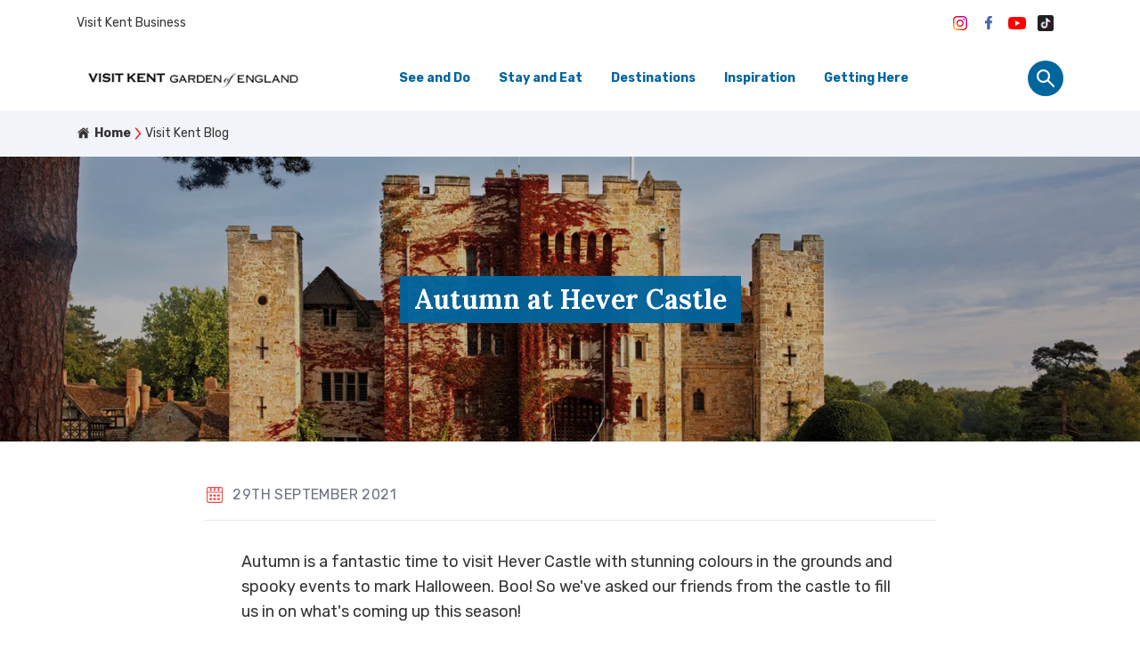

--- FILE ---
content_type: text/html; charset=utf-8
request_url: https://www.visitkent.co.uk/visit-kent-blog/autumn-at-hever-castle/
body_size: 27159
content:


<!DOCTYPE html>
<html lang="en">
<head>
    <meta name="viewport" content="width=device-width, initial-scale=1">

    <script defer src="https://unpkg.com/alpinejs@3.x.x/dist/cdn.min.js"></script>
    

    



    <title>
        Autumn at Hever Castle
    </title>
    
    
<link rel="canonical" href="https://www.visitkent.co.uk/visit-kent-blog/autumn-at-hever-castle/" />
<meta name="description" content="Autumn is a fantastic time to visit Hever Castle with stunning colours in the grounds and spooky events to mark Halloween.">
<meta itemprop="url" content="https://www.visitkent.co.uk/visit-kent-blog/autumn-at-hever-castle/">
<meta itemprop="description" content="Autumn is a fantastic time to visit Hever Castle with stunning colours in the grounds and spooky events to mark Halloween.">


    
<!-- Twitter Card data -->
<meta name="twitter:card" content="summary_large_image" />
<!-- Open Graph data -->
<meta property="og:type" content="article" />
<meta property="og:url" content="https://www.visitkent.co.uk/visit-kent-blog/autumn-at-hever-castle/" />
<meta property="og:title" content="Autumn at Hever Castle" />
<meta property="og:description" content="" />
    <meta property="og:image" content="https://www.visitkent.co.uk/media/122763/kentlogostacked_2025.png?quality=75" />

     
<link rel="apple-touch-icon" sizes="72x72" href="/favicons/visitkent/apple-touch-icon.png">
<link rel="icon" type="image/png" sizes="32x32" href="/favicons/visitkent/favicon-32x32.png">
<link rel="icon" type="image/png" sizes="16x16" href="/favicons/visitkent/favicon-16x16.png">
<link rel="manifest" href="/favicons/visitkent/manifest.json">
<link rel="mask-icon" href="/favicons/visitkent/safari-pinned-tab.svg" color="#5bbad5">
<meta name="theme-color" content="#ffffff">




    
    
    <!-- preconnect and preload css -->
    <link rel='preconnect' href='https://fonts.gstatic.com'>
    <link rel="stylesheet" href="https://fonts.googleapis.com/css2?family=Lora:ital,wght@0,400;0,700;1,400;1,700&family=Open+Sans&family=Rubik:ital,wght@0,400;0,700;1,400;1,700&display=swap" />


    <link rel="manifest" href="/manifest.webmanifest">
    <link rel="stylesheet" href="/dmo-css/dmo-styles-visitkent.css?1=8">

</head>
<!-- Google Tag Manager -->
<script>(function(w,d,s,l,i){w[l]=w[l]||[];w[l].push({'gtm.start':
new Date().getTime(),event:'gtm.js'});var f=d.getElementsByTagName(s)[0],
j=d.createElement(s),dl=l!='dataLayer'?'&l='+l:'';j.async=true;j.src=
'https://www.googletagmanager.com/gtm.js?id='+i+dl;f.parentNode.insertBefore(j,f);
})(window,document,'script','dataLayer','GTM-PS278VD');</script>
<!-- End Google Tag Manager -->
<!-- Meta Pixel Code -->
<script>
!function(f,b,e,v,n,t,s)
{if(f.fbq)return;n=f.fbq=function(){n.callMethod?
n.callMethod.apply(n,arguments):n.queue.push(arguments)};
if(!f._fbq)f._fbq=n;n.push=n;n.loaded=!0;n.version='2.0';
n.queue=[];t=b.createElement(e);t.async=!0;
t.src=v;s=b.getElementsByTagName(e)[0];
s.parentNode.insertBefore(t,s)}(window, document,'script',
'https://connect.facebook.net/en_US/fbevents.js');
fbq('init', '913882688644337');
fbq('track', 'PageView');
</script>
<noscript><img height="1" width="1" style="display:none"
src="https://www.facebook.com/tr?id=913882688644337&ev=PageView&noscript=1"
/></noscript>
<!-- End Meta Pixel Code -->



<body class="no-js text-black">
    <a class="absolute top-10 left-[-999px] focus:left-10 active:left-10 btn-2 px-4 py-2 transition-all duration-500" href="#content">Skip to main content</a>
        <div role="region" aria-label="Tools">
            <!-- region content -->

            <!-- Google Tag Manager (noscript) -->
<noscript><iframe src="https://www.googletagmanager.com/ns.html?id=GTM-PS278VD"
height="0" width="0" style="display:none;visibility:hidden"></iframe></noscript>
        </div>


    

<nav class="hidden lg:block mb-4"  aria-label="top navigation">
    <div class="">
        <div class="container mx-auto">
            <div class="flex justify-between items-center -mx-2 py-2">
                <!--Top navigation-->
                <div class="w-3/4 flex flex-grow flex-wrap text-sm px-2 -mx-2">
                            <a href="https://www.visitkentbusiness.co.uk/" class="p-2 hover:text-secondary-500 hover:underline transition duration-150">Visit Kent Business</a>

                </div>
                <!--social Icons-->
                <div class="px-2 justify-end flex flex-wrap items-center mx-1">
                    
            <a href="https://instagram.com/visitkent/" class="w-8 transition duration-150 ease-in-out transform hover:scale-110 text-primary-500 px-1" title="Instagram" rel="noopener nofollow" target="_blank">
                
<svg  class="w-full h-full" viewBox="0 0 24 24" fill="none" xmlns="http://www.w3.org/2000/svg" role="presentation">
    <path d="M17.2307 7.7298C17.2307 7.19805 16.7998 6.76869 16.27 6.76869C15.7402 6.76869 15.3088 7.19805 15.3088 7.7298C15.3088 8.2596 15.7402 8.68896 16.27 8.68896C16.7998 8.68896 17.2307 8.2596 17.2307 7.7298Z" fill="url(#67f064941d894162be8e7e72c1ebb782_paint0_linear)" />
    <path d="M18.511 15.2323C18.4755 16.0124 18.345 16.4362 18.2367 16.7177C18.0912 17.0909 17.9176 17.3578 17.6361 17.6377C17.3578 17.9176 17.0909 18.0908 16.7177 18.2347C16.4362 18.3446 16.0108 18.4755 15.2307 18.5126C14.3874 18.5498 14.1375 18.5577 11.999 18.5577C9.86247 18.5577 9.6106 18.5498 8.76729 18.5126C7.98726 18.4755 7.56382 18.3446 7.2823 18.2347C6.90711 18.0908 6.64223 17.9176 6.36231 17.6377C6.08041 17.3578 5.90685 17.0909 5.76333 16.7177C5.65498 16.4362 5.52256 16.0124 5.48893 15.2323C5.44783 14.389 5.4403 14.1352 5.4403 12.001C5.4403 9.8625 5.44783 9.61063 5.48893 8.76732C5.52256 7.98729 5.65498 7.56385 5.76333 7.27996C5.90685 6.90715 6.08041 6.64185 6.36231 6.36193C6.64223 6.08243 6.90711 5.90884 7.2823 5.76337C7.56382 5.65306 7.98726 5.52417 8.76729 5.48701C9.6106 5.44983 9.86247 5.44034 11.999 5.44034C14.1375 5.44034 14.3874 5.44983 15.2307 5.48701C16.0108 5.52417 16.4362 5.65306 16.7177 5.76337C17.0909 5.90884 17.3578 6.08243 17.6361 6.36193C17.9176 6.64185 18.0912 6.90715 18.2367 7.27996C18.345 7.56385 18.4755 7.98729 18.511 8.76732C18.5502 9.61063 18.5597 9.8625 18.5597 12.001C18.5597 14.1352 18.5502 14.389 18.511 15.2323ZM19.9514 8.7017C19.9122 7.84929 19.7778 7.26692 19.5781 6.75969C19.3749 6.23345 19.1025 5.78748 18.6565 5.34151C18.2126 4.89752 17.7666 4.62511 17.2403 4.41953C16.7311 4.22184 16.1507 4.08582 15.2979 4.04867C14.4451 4.00754 14.1727 4.00004 11.999 4.00004C9.82727 4.00004 9.5529 4.00754 8.7001 4.04867C7.84925 4.08582 7.26926 4.22184 6.75766 4.41953C6.23341 4.62511 5.78744 4.89752 5.34346 5.34151C4.89749 5.78748 4.62507 6.23345 4.41988 6.75969C4.22218 7.26692 4.08777 7.84929 4.04664 8.7017C4.00949 9.5545 4 9.8273 4 12.001C4 14.1727 4.00949 14.4451 4.04664 15.2979C4.08777 16.1488 4.22218 16.7307 4.41988 17.2404C4.62507 17.7646 4.89749 18.2126 5.34346 18.6565C5.78744 19.1005 6.23341 19.3749 6.75766 19.5801C7.26926 19.7778 7.84925 19.9122 8.7001 19.9514C9.5529 19.9905 9.82727 20 11.999 20C14.1727 20 14.4451 19.9905 15.2979 19.9514C16.1507 19.9122 16.7311 19.7778 17.2403 19.5801C17.7666 19.3749 18.2126 19.1005 18.6565 18.6565C19.1025 18.2126 19.3749 17.7646 19.5781 17.2404C19.7778 16.7307 19.9122 16.1488 19.9514 15.2979C19.9905 14.4451 20 14.1727 20 12.001C20 9.8273 19.9905 9.5545 19.9514 8.7017Z" fill="url(#67f064941d894162be8e7e72c1ebb782_paint1_linear" />
    <path d="M11.999 14.6654C10.527 14.6654 9.33263 13.4729 9.33263 12.001C9.33263 10.5267 10.527 9.33273 11.999 9.33273C13.4713 9.33273 14.6673 10.5267 14.6673 12.001C14.6673 13.4729 13.4713 14.6654 11.999 14.6654ZM11.999 7.89044C9.72997 7.89044 7.89233 9.73202 7.89233 12.001C7.89233 14.268 9.72997 16.1077 11.999 16.1077C14.2679 16.1077 16.1076 14.268 16.1076 12.001C16.1076 9.73202 14.2679 7.89044 11.999 7.89044Z" fill="url(#67f064941d894162be8e7e72c1ebb782_paint2_linear" />
    <defs>
        <linearGradient id="67f064941d894162be8e7e72c1ebb782_paint0_linear" x1="4.14407" y1="19.8345" x2="18.6671" y2="5.31134" gradientUnits="userSpaceOnUse">
            <stop stop-color="#FFD521" />
            <stop offset="0.05" stop-color="#FFD521" />
            <stop offset="0.501119" stop-color="#F50000" />
            <stop offset="0.95" stop-color="#B900B4" />
            <stop offset="0.950079" stop-color="#B900B4" />
            <stop offset="1" stop-color="#B900B4" />
        </linearGradient>
        <linearGradient id="67f064941d894162be8e7e72c1ebb782_paint1_linear" x1="4.14432" y1="19.8545" x2="18.6792" y2="5.31953" gradientUnits="userSpaceOnUse">
            <stop stop-color="#FFD521" />
            <stop offset="0.05" stop-color="#FFD521" />
            <stop offset="0.501119" stop-color="#F50000" />
            <stop offset="0.95" stop-color="#B900B4" />
            <stop offset="0.950079" stop-color="#B900B4" />
            <stop offset="1" stop-color="#B900B4" />
        </linearGradient>
        <linearGradient id="67f064941d894162be8e7e72c1ebb782_paint2_linear" x1="4.14806" y1="19.8549" x2="18.6795" y2="5.32347" gradientUnits="userSpaceOnUse">
            <stop stop-color="#FFD521" />
            <stop offset="0.05" stop-color="#FFD521" />
            <stop offset="0.501119" stop-color="#F50000" />
            <stop offset="0.95" stop-color="#B900B4" />
            <stop offset="0.950079" stop-color="#B900B4" />
            <stop offset="1" stop-color="#B900B4" />
        </linearGradient>
    </defs>
</svg>

            </a>
            <a href="http://facebook.com/visitkent" class="w-8 transition duration-150 ease-in-out transform hover:scale-110 text-primary-500 px-1" title="Facebook" rel="noopener nofollow" target="_blank">
                <svg class="w-full h-full" viewBox="0 0 24 24" fill="none" xmlns="http://www.w3.org/2000/svg" role="presentation">
    <path fill-rule="evenodd" clip-rule="evenodd" d="M13.457 19V12.25H15.643L16 9.25H13.457V7.789C13.457 7.0165 13.4781 6.25 14.6295 6.25H15.7958V4.105C15.7958 4.07275 14.794 4 13.7805 4C11.664 4 10.3387 5.24275 10.3387 7.525V9.25H8V12.25H10.3387V19H13.457Z" fill="#4267B2" />
</svg>
            </a>
            <a href="http://youtube.com/user/VisitKentTV" class="w-8 transition duration-150 ease-in-out transform hover:scale-110 text-primary-500 px-1" title="YouTube" rel="noopener nofollow" target="_blank">
                <svg  class="w-full h-full"  viewBox="0 0 24 24" fill="" xmlns="http://www.w3.org/2000/svg" role="presentation">
    <path fill-rule="evenodd" clip-rule="evenodd" d="M19.8252 5.42821C20.6819 5.65887 21.3574 6.33407 21.5879 7.19065C22.0164 8.75522 21.9999 12.0165 21.9999 12.0165C21.9999 12.0165 21.9999 15.2611 21.5881 16.8258C21.3574 17.6823 20.682 18.3576 19.8252 18.5881C18.2602 19 12 19 12 19C12 19 5.75609 19 4.17467 18.5718C3.3179 18.3411 2.64254 17.6658 2.41183 16.8094C2 15.2611 2 12 2 12C2 12 2 8.75522 2.41183 7.19065C2.64239 6.33422 3.33438 5.6424 4.17452 5.41189C5.73961 5 11.9998 5 11.9998 5C11.9998 5 18.2602 5 19.8252 5.42821ZM15.2433 12.0001L10.1082 14.9617V9.03857L15.2433 12.0001Z" fill="#FF0000" />
</svg>
            </a>
            <a href="https://www.tiktok.com/tag/visitkent" class="w-8 transition duration-150 ease-in-out transform hover:scale-110 text-primary-500 px-1" title="TikTok" rel="noopener nofollow" target="_blank">
                
<svg class="w-full h-full" xmlns="http://www.w3.org/2000/svg" xmlns:xlink="http://www.w3.org/1999/xlink" version="1.1" viewBox="0 0 48 48"  fill-rule="evenodd" clip-rule="evenodd"><path fill="#212121" fill-rule="evenodd" d="M10.904,6h26.191C39.804,6,42,8.196,42,10.904v26.191 C42,39.804,39.804,42,37.096,42H10.904C8.196,42,6,39.804,6,37.096V10.904C6,8.196,8.196,6,10.904,6z" clip-rule="evenodd" /><path fill="#ec407a" fill-rule="evenodd" d="M29.208,20.607c1.576,1.126,3.507,1.788,5.592,1.788v-4.011 c-0.395,0-0.788-0.041-1.174-0.123v3.157c-2.085,0-4.015-0.663-5.592-1.788v8.184c0,4.094-3.321,7.413-7.417,7.413 c-1.528,0-2.949-0.462-4.129-1.254c1.347,1.376,3.225,2.23,5.303,2.23c4.096,0,7.417-3.319,7.417-7.413L29.208,20.607L29.208,20.607 z M30.657,16.561c-0.805-0.879-1.334-2.016-1.449-3.273v-0.516h-1.113C28.375,14.369,29.331,15.734,30.657,16.561L30.657,16.561z M19.079,30.832c-0.45-0.59-0.693-1.311-0.692-2.053c0-1.873,1.519-3.391,3.393-3.391c0.349,0,0.696,0.053,1.029,0.159v-4.1 c-0.389-0.053-0.781-0.076-1.174-0.068v3.191c-0.333-0.106-0.68-0.159-1.03-0.159c-1.874,0-3.393,1.518-3.393,3.391 C17.213,29.127,17.972,30.274,19.079,30.832z" clip-rule="evenodd" /><path fill="#fff" fill-rule="evenodd" d="M28.034,19.63c1.576,1.126,3.507,1.788,5.592,1.788v-3.157 c-1.164-0.248-2.194-0.856-2.969-1.701c-1.326-0.827-2.281-2.191-2.561-3.788h-2.923v16.018c-0.007,1.867-1.523,3.379-3.393,3.379 c-1.102,0-2.081-0.525-2.701-1.338c-1.107-0.558-1.866-1.705-1.866-3.029c0-1.873,1.519-3.391,3.393-3.391 c0.359,0,0.705,0.056,1.03,0.159V21.38c-4.024,0.083-7.26,3.369-7.26,7.411c0,2.018,0.806,3.847,2.114,5.183 c1.18,0.792,2.601,1.254,4.129,1.254c4.096,0,7.417-3.319,7.417-7.413L28.034,19.63L28.034,19.63z" clip-rule="evenodd" /><path fill="#81d4fa" fill-rule="evenodd" d="M33.626,18.262v-0.854c-1.05,0.002-2.078-0.292-2.969-0.848 C31.445,17.423,32.483,18.018,33.626,18.262z M28.095,12.772c-0.027-0.153-0.047-0.306-0.061-0.461v-0.516h-4.036v16.019 c-0.006,1.867-1.523,3.379-3.393,3.379c-0.549,0-1.067-0.13-1.526-0.362c0.62,0.813,1.599,1.338,2.701,1.338 c1.87,0,3.386-1.512,3.393-3.379V12.772H28.095z M21.635,21.38v-0.909c-0.337-0.046-0.677-0.069-1.018-0.069 c-4.097,0-7.417,3.319-7.417,7.413c0,2.567,1.305,4.829,3.288,6.159c-1.308-1.336-2.114-3.165-2.114-5.183 C14.374,24.749,17.611,21.463,21.635,21.38z" clip-rule="evenodd" /></svg>
            </a>

                </div>
             
            </div>
        </div>
    </div>

    
<!-- main navigation -->
<div x-data="sideBar()" aria-label="Main navigation">
    <div class="container mx-auto mt-4">
        <div class="flex flex-wrap justify-between items-center -mx-2">
            <div class="justify-self-start w-3/12 px-2" action="">

                <a href="/" class="w-full block" aria-label="Go to homepage">

                            <picture class="w-full">
                                <!--[if IE 9]><video style="display: none"><![endif]-->
                                <source data-srcset="/media/122762/kentlogolandscape_2025_black.png?anchor=center&amp;mode=crop&amp;width=300&amp;height=0&amp;format=webp&amp;quality=70&amp;rnd=133917160280000000 300w,/media/122762/kentlogolandscape_2025_black.png?anchor=center&amp;mode=crop&amp;width=600&amp;height=0&amp;format=webp&amp;quality=70&amp;rnd=133917160280000000 600w,/media/122762/kentlogolandscape_2025_black.png?anchor=center&amp;mode=crop&amp;width=900&amp;height=0&amp;format=webp&amp;quality=70&amp;rnd=133917160280000000 900w,/media/122762/kentlogolandscape_2025_black.png?anchor=center&amp;mode=crop&amp;width=1200&amp;height=0&amp;format=webp&amp;quality=70&amp;rnd=133917160280000000 1200w,/media/122762/kentlogolandscape_2025_black.png?anchor=center&amp;mode=crop&amp;width=1500&amp;height=0&amp;format=webp&amp;quality=70&amp;rnd=133917160280000000 1500w,/media/122762/kentlogolandscape_2025_black.png?anchor=center&amp;mode=crop&amp;width=1800&amp;height=0&amp;format=webp&amp;quality=70&amp;rnd=133917160280000000 1800w" srcset="/media/122762/kentlogolandscape_2025_black.png?anchor=center&amp;mode=crop&amp;width=250&amp;height=0&amp;format=webp&amp;quality=30&amp;rnd=133917160280000000" type="image/webp" data-sizes="auto" />
                                <source data-srcset="/media/122762/kentlogolandscape_2025_black.png?anchor=center&amp;mode=crop&amp;width=300&amp;height=0&amp;format=auto&amp;quality=90&amp;rnd=133917160280000000 300w,/media/122762/kentlogolandscape_2025_black.png?anchor=center&amp;mode=crop&amp;width=600&amp;height=0&amp;format=auto&amp;quality=90&amp;rnd=133917160280000000 600w,/media/122762/kentlogolandscape_2025_black.png?anchor=center&amp;mode=crop&amp;width=900&amp;height=0&amp;format=auto&amp;quality=90&amp;rnd=133917160280000000 900w,/media/122762/kentlogolandscape_2025_black.png?anchor=center&amp;mode=crop&amp;width=1200&amp;height=0&amp;format=auto&amp;quality=90&amp;rnd=133917160280000000 1200w,/media/122762/kentlogolandscape_2025_black.png?anchor=center&amp;mode=crop&amp;width=1500&amp;height=0&amp;format=auto&amp;quality=90&amp;rnd=133917160280000000 1500w,/media/122762/kentlogolandscape_2025_black.png?anchor=center&amp;mode=crop&amp;width=1800&amp;height=0&amp;format=auto&amp;quality=90&amp;rnd=133917160280000000 1800w" srcset="/media/122762/kentlogolandscape_2025_black.png?anchor=center&amp;mode=crop&amp;width=250&amp;height=0&amp;format=webp&amp;quality=30&amp;rnd=133917160280000000" type="image/jpeg" data-sizes="auto" />
                                <!--[if IE 9]></video><![endif]-->
                                <img src="/media/122762/kentlogolandscape_2025_black.png?anchor=center&amp;mode=crop&amp;width=250&amp;height=0&amp;format=webp&amp;quality=30&amp;rnd=133917160280000000"
                                     data-src="/media/122762/kentlogolandscape_2025_black.png?anchor=center&amp;mode=crop&amp;width=250&amp;height=0&amp;rnd=133917160280000000"
                                     class="lazyload"
                                     data-sizes="auto"
                                     alt="Kentlogolandscape 2025 Black" width="3670" height="400" />
                            </picture>
                    <span class="hidden">Visit Kent</span>
                </a>
            </div>
            <ul class="w-8/12 flex flex-wrap text-sm font-bold px-2 -mx-4 justify-center">
                    <li x-data="{megaMenu: false}">
        
        
        <a href="#" class="h-full px-4 py-2 flex items-center  font-semibold hover:underline transition duration-150" x-on:keydown.escape="megaMenu = false" x-on:click="megaMenu = ! megaMenu" x-on:click.away="megaMenu = false" :class="megaMenu ? 'bg-secondary-500 text-white hover:text-white' : 'text-secondary-500 hover:text-primary-500 '">
            See and Do
        </a>
      
        <div class="left-0 w-screen absolute z-50" x-cloak x-show="megaMenu" x-transition:enter="transition ease-out duration-150" x-transition:enter-start="opacity-0 -translate-y-1" x-transition:enter-end="opacity-100 translate-y-0" x-transition:leave="transition ease-in duration-75" x-transition:leave-start="opacity-100 translate-y-0" x-transition:leave-end="opacity-0 -translate-y-1">
            <div class="bg-secondary-500 w-full">
                <div class="container mx-auto py-16">
                    <div class="flex flex-wrap  divide-x divide-white -mx-8">
                                <div class="w-full md:w-1/3 px-8">
                                    <ul class="flex flex-wrap content-start">
                                                <li class="w-full">
                                                    <a href="/see-and-do/search-for-things-to-do/" class="group border-b border-neutral1-300 flex items-center justify-between text-white py-3 hover:underline hover:border-neutral1-300 transition duration-150">
                                                        <span>
                                                            Search for Things to Do
                                                        </span>
                                                        <span class="w-6 group-hover:text-neutral2-50 transition duration-150">
                                                            <svg class="fill-current w-full h-full"  viewBox="0 0 24 24" fill="none" xmlns="http://www.w3.org/2000/svg" role="presentation" >
    <path d="M21.7385 11.2342L16.1382 4.43383C15.6741 3.91504 14.9319 3.86503 14.4443 4.26506C13.9568 4.66509 13.8756 5.47137 14.2756 5.95892L18.2633 10.7968H3.20007C2.53755 10.7968 2 11.3344 2 11.9969C2 12.6594 2.53755 13.1969 3.20007 13.1969H18.2633L14.2756 18.0348C13.8756 18.5224 13.9662 19.3177 14.4443 19.7287C14.9381 20.1521 15.7397 20.0474 16.1382 19.5599L21.7385 12.7595C22.1026 12.247 22.0714 11.7298 21.7385 11.2344V11.2342Z" fill="" />
</svg>

                                                        </span>
                                                    </a>
                                                </li>
                                    </ul>
                                </div>
                                <div class="w-full md:w-1/3 px-8">
                                    <ul class="flex flex-wrap content-start">
                                                <li class="w-full">
                                                    <a href="/see-and-do/search-for-things-to-do/?AttractionType=1302&amp;category=82996&amp;term=" class="group border-b border-neutral1-300 flex items-center justify-between text-white py-3 hover:underline hover:border-neutral1-300 transition duration-150">
                                                        <span>
                                                            Active and Outdoors
                                                        </span>
                                                        <span class="w-6 group-hover:text-neutral2-50 transition duration-150">
                                                            <svg class="fill-current w-full h-full"  viewBox="0 0 24 24" fill="none" xmlns="http://www.w3.org/2000/svg" role="presentation" >
    <path d="M21.7385 11.2342L16.1382 4.43383C15.6741 3.91504 14.9319 3.86503 14.4443 4.26506C13.9568 4.66509 13.8756 5.47137 14.2756 5.95892L18.2633 10.7968H3.20007C2.53755 10.7968 2 11.3344 2 11.9969C2 12.6594 2.53755 13.1969 3.20007 13.1969H18.2633L14.2756 18.0348C13.8756 18.5224 13.9662 19.3177 14.4443 19.7287C14.9381 20.1521 15.7397 20.0474 16.1382 19.5599L21.7385 12.7595C22.1026 12.247 22.0714 11.7298 21.7385 11.2344V11.2342Z" fill="" />
</svg>

                                                        </span>
                                                    </a>
                                                </li>
                                                <li class="w-full">

                                                            <a href="/visit-kent-blog/cycling-in-kent/" class="font-normal group border-b border-neutral1-300 flex items-center justify-between text-white py-3 hover:border-neutral1-300  hover:underline transition duration-150">
                                                                <span>
                                                                    Cycling in Kent
                                                                </span>
                                                                
                                                            </a>
                                                            <a href="/visit-kent-blog/celebrate-kent-s-walking-territory/" class="font-normal group border-b border-neutral1-300 flex items-center justify-between text-white py-3 hover:border-neutral1-300  hover:underline transition duration-150">
                                                                <span>
                                                                    Walking in Kent
                                                                </span>
                                                                
                                                            </a>

                                                </li>
                                                <li class="w-full">
                                                    <a href="/see-and-do/search-for-things-to-do/?AttractionType=1686&amp;category=82996%2C83006&amp;term=" class="group border-b border-neutral1-300 flex items-center justify-between text-white py-3 hover:underline hover:border-neutral1-300 transition duration-150">
                                                        <span>
                                                            Tours and Guided Walks
                                                        </span>
                                                        <span class="w-6 group-hover:text-neutral2-50 transition duration-150">
                                                            <svg class="fill-current w-full h-full"  viewBox="0 0 24 24" fill="none" xmlns="http://www.w3.org/2000/svg" role="presentation" >
    <path d="M21.7385 11.2342L16.1382 4.43383C15.6741 3.91504 14.9319 3.86503 14.4443 4.26506C13.9568 4.66509 13.8756 5.47137 14.2756 5.95892L18.2633 10.7968H3.20007C2.53755 10.7968 2 11.3344 2 11.9969C2 12.6594 2.53755 13.1969 3.20007 13.1969H18.2633L14.2756 18.0348C13.8756 18.5224 13.9662 19.3177 14.4443 19.7287C14.9381 20.1521 15.7397 20.0474 16.1382 19.5599L21.7385 12.7595C22.1026 12.247 22.0714 11.7298 21.7385 11.2344V11.2342Z" fill="" />
</svg>

                                                        </span>
                                                    </a>
                                                </li>
                                                <li class="w-full">
                                                    <a href="/visit-kent-blog/beaches-in-kent/" class="group border-b border-neutral1-300 flex items-center justify-between text-white py-3 hover:underline hover:border-neutral1-300 transition duration-150">
                                                        <span>
                                                            Beaches
                                                        </span>
                                                        <span class="w-6 group-hover:text-neutral2-50 transition duration-150">
                                                            <svg class="fill-current w-full h-full"  viewBox="0 0 24 24" fill="none" xmlns="http://www.w3.org/2000/svg" role="presentation" >
    <path d="M21.7385 11.2342L16.1382 4.43383C15.6741 3.91504 14.9319 3.86503 14.4443 4.26506C13.9568 4.66509 13.8756 5.47137 14.2756 5.95892L18.2633 10.7968H3.20007C2.53755 10.7968 2 11.3344 2 11.9969C2 12.6594 2.53755 13.1969 3.20007 13.1969H18.2633L14.2756 18.0348C13.8756 18.5224 13.9662 19.3177 14.4443 19.7287C14.9381 20.1521 15.7397 20.0474 16.1382 19.5599L21.7385 12.7595C22.1026 12.247 22.0714 11.7298 21.7385 11.2344V11.2342Z" fill="" />
</svg>

                                                        </span>
                                                    </a>
                                                </li>
                                                <li class="w-full">

                                                            <a href="/visit-kent-blog/kents-blue-flag-beaches/" class="font-normal group border-b border-neutral1-300 flex items-center justify-between text-white py-3 hover:border-neutral1-300  hover:underline transition duration-150">
                                                                <span>
                                                                    Blue flag beaches
                                                                </span>
                                                                
                                                            </a>

                                                </li>
                                                <li class="w-full">
                                                    <a href="https://www.visitkent.co.uk/see-and-do/search-for-things-to-do/?category=83094&amp;term=" class="group border-b border-neutral1-300 flex items-center justify-between text-white py-3 hover:underline hover:border-neutral1-300 transition duration-150">
                                                        <span>
                                                            Family
                                                        </span>
                                                        <span class="w-6 group-hover:text-neutral2-50 transition duration-150">
                                                            <svg class="fill-current w-full h-full"  viewBox="0 0 24 24" fill="none" xmlns="http://www.w3.org/2000/svg" role="presentation" >
    <path d="M21.7385 11.2342L16.1382 4.43383C15.6741 3.91504 14.9319 3.86503 14.4443 4.26506C13.9568 4.66509 13.8756 5.47137 14.2756 5.95892L18.2633 10.7968H3.20007C2.53755 10.7968 2 11.3344 2 11.9969C2 12.6594 2.53755 13.1969 3.20007 13.1969H18.2633L14.2756 18.0348C13.8756 18.5224 13.9662 19.3177 14.4443 19.7287C14.9381 20.1521 15.7397 20.0474 16.1382 19.5599L21.7385 12.7595C22.1026 12.247 22.0714 11.7298 21.7385 11.2344V11.2342Z" fill="" />
</svg>

                                                        </span>
                                                    </a>
                                                </li>
                                                <li class="w-full">

                                                            <a href="/visit-kent-blog/rainy-day-ideas/" class="font-normal group border-b border-neutral1-300 flex items-center justify-between text-white py-3 hover:border-neutral1-300  hover:underline transition duration-150">
                                                                <span>
                                                                    Rainy day ideas
                                                                </span>
                                                                
                                                            </a>

                                                </li>
                                    </ul>
                                </div>
                                <div class="w-full md:w-1/3 px-8">
                                    <ul class="flex flex-wrap content-start">
                                                <li class="w-full">
                                                    <a href="/see-and-do/search-for-things-to-do/?AttractionType=1304&amp;category=83025&amp;term=" class="group border-b border-neutral1-300 flex items-center justify-between text-white py-3 hover:underline hover:border-neutral1-300 transition duration-150">
                                                        <span>
                                                            Art and Culture
                                                        </span>
                                                        <span class="w-6 group-hover:text-neutral2-50 transition duration-150">
                                                            <svg class="fill-current w-full h-full"  viewBox="0 0 24 24" fill="none" xmlns="http://www.w3.org/2000/svg" role="presentation" >
    <path d="M21.7385 11.2342L16.1382 4.43383C15.6741 3.91504 14.9319 3.86503 14.4443 4.26506C13.9568 4.66509 13.8756 5.47137 14.2756 5.95892L18.2633 10.7968H3.20007C2.53755 10.7968 2 11.3344 2 11.9969C2 12.6594 2.53755 13.1969 3.20007 13.1969H18.2633L14.2756 18.0348C13.8756 18.5224 13.9662 19.3177 14.4443 19.7287C14.9381 20.1521 15.7397 20.0474 16.1382 19.5599L21.7385 12.7595C22.1026 12.247 22.0714 11.7298 21.7385 11.2344V11.2342Z" fill="" />
</svg>

                                                        </span>
                                                    </a>
                                                </li>
                                                <li class="w-full">


                                                </li>
                                                <li class="w-full">
                                                    <a href="/see-and-do/search-for-things-to-do/?AttractionType=8453&amp;category=83048%2C83099&amp;term=" class="group border-b border-neutral1-300 flex items-center justify-between text-white py-3 hover:underline hover:border-neutral1-300 transition duration-150">
                                                        <span>
                                                            Shopping and Well-being
                                                        </span>
                                                        <span class="w-6 group-hover:text-neutral2-50 transition duration-150">
                                                            <svg class="fill-current w-full h-full"  viewBox="0 0 24 24" fill="none" xmlns="http://www.w3.org/2000/svg" role="presentation" >
    <path d="M21.7385 11.2342L16.1382 4.43383C15.6741 3.91504 14.9319 3.86503 14.4443 4.26506C13.9568 4.66509 13.8756 5.47137 14.2756 5.95892L18.2633 10.7968H3.20007C2.53755 10.7968 2 11.3344 2 11.9969C2 12.6594 2.53755 13.1969 3.20007 13.1969H18.2633L14.2756 18.0348C13.8756 18.5224 13.9662 19.3177 14.4443 19.7287C14.9381 20.1521 15.7397 20.0474 16.1382 19.5599L21.7385 12.7595C22.1026 12.247 22.0714 11.7298 21.7385 11.2344V11.2342Z" fill="" />
</svg>

                                                        </span>
                                                    </a>
                                                </li>
                                                <li class="w-full">
                                                    <a href="/see-and-do/inspirational-ideas/dog-friendly-kent/" class="group border-b border-neutral1-300 flex items-center justify-between text-white py-3 hover:underline hover:border-neutral1-300 transition duration-150">
                                                        <span>
                                                            Dog friendly
                                                        </span>
                                                        <span class="w-6 group-hover:text-neutral2-50 transition duration-150">
                                                            <svg class="fill-current w-full h-full"  viewBox="0 0 24 24" fill="none" xmlns="http://www.w3.org/2000/svg" role="presentation" >
    <path d="M21.7385 11.2342L16.1382 4.43383C15.6741 3.91504 14.9319 3.86503 14.4443 4.26506C13.9568 4.66509 13.8756 5.47137 14.2756 5.95892L18.2633 10.7968H3.20007C2.53755 10.7968 2 11.3344 2 11.9969C2 12.6594 2.53755 13.1969 3.20007 13.1969H18.2633L14.2756 18.0348C13.8756 18.5224 13.9662 19.3177 14.4443 19.7287C14.9381 20.1521 15.7397 20.0474 16.1382 19.5599L21.7385 12.7595C22.1026 12.247 22.0714 11.7298 21.7385 11.2344V11.2342Z" fill="" />
</svg>

                                                        </span>
                                                    </a>
                                                </li>
                                    </ul>
                                </div>
                    </div>
                </div>
            </div>
        </div>
    </li>
    <li x-data="{megaMenu: false}">
        
        
        <a href="#" class="h-full px-4 py-2 flex items-center  font-semibold hover:underline transition duration-150" x-on:keydown.escape="megaMenu = false" x-on:click="megaMenu = ! megaMenu" x-on:click.away="megaMenu = false" :class="megaMenu ? 'bg-secondary-500 text-white hover:text-white' : 'text-secondary-500 hover:text-primary-500 '">
            Stay and Eat
        </a>
      
        <div class="left-0 w-screen absolute z-50" x-cloak x-show="megaMenu" x-transition:enter="transition ease-out duration-150" x-transition:enter-start="opacity-0 -translate-y-1" x-transition:enter-end="opacity-100 translate-y-0" x-transition:leave="transition ease-in duration-75" x-transition:leave-start="opacity-100 translate-y-0" x-transition:leave-end="opacity-0 -translate-y-1">
            <div class="bg-secondary-500 w-full">
                <div class="container mx-auto py-16">
                    <div class="flex flex-wrap  divide-x divide-white -mx-8">
                                <div class="w-full md:w-1/3 px-8">
                                    <ul class="flex flex-wrap content-start">
                                                <li class="w-full">
                                                    <a href="/stay-and-eat/search-for-places-to-stay/" class="group border-b border-neutral1-300 flex items-center justify-between text-white py-3 hover:underline hover:border-neutral1-300 transition duration-150">
                                                        <span>
                                                            Search for Places to Stay
                                                        </span>
                                                        <span class="w-6 group-hover:text-neutral2-50 transition duration-150">
                                                            <svg class="fill-current w-full h-full"  viewBox="0 0 24 24" fill="none" xmlns="http://www.w3.org/2000/svg" role="presentation" >
    <path d="M21.7385 11.2342L16.1382 4.43383C15.6741 3.91504 14.9319 3.86503 14.4443 4.26506C13.9568 4.66509 13.8756 5.47137 14.2756 5.95892L18.2633 10.7968H3.20007C2.53755 10.7968 2 11.3344 2 11.9969C2 12.6594 2.53755 13.1969 3.20007 13.1969H18.2633L14.2756 18.0348C13.8756 18.5224 13.9662 19.3177 14.4443 19.7287C14.9381 20.1521 15.7397 20.0474 16.1382 19.5599L21.7385 12.7595C22.1026 12.247 22.0714 11.7298 21.7385 11.2344V11.2342Z" fill="" />
</svg>

                                                        </span>
                                                    </a>
                                                </li>
                                                <li class="w-full">

                                                            <a href="/stay-and-eat/search-for-places-to-stay/?category=82953&amp;term=" class="font-normal group border-b border-neutral1-300 flex items-center justify-between text-white py-3 hover:border-neutral1-300  hover:underline transition duration-150">
                                                                <span>
                                                                    Hotels
                                                                </span>
                                                                
                                                            </a>
                                                            <a href="/stay-and-eat/search-for-places-to-stay/?category=82954&amp;term=" class="font-normal group border-b border-neutral1-300 flex items-center justify-between text-white py-3 hover:border-neutral1-300  hover:underline transition duration-150">
                                                                <span>
                                                                    Self Catering
                                                                </span>
                                                                
                                                            </a>
                                                            <a href="/stay-and-eat/search-for-places-to-stay/?category=82955&amp;term=" class="font-normal group border-b border-neutral1-300 flex items-center justify-between text-white py-3 hover:border-neutral1-300  hover:underline transition duration-150">
                                                                <span>
                                                                    B&amp;Bs
                                                                </span>
                                                                
                                                            </a>
                                                            <a href="/stay-and-eat/search-for-places-to-stay/?category=82957&amp;term=" class="font-normal group border-b border-neutral1-300 flex items-center justify-between text-white py-3 hover:border-neutral1-300  hover:underline transition duration-150">
                                                                <span>
                                                                    Camping and Caravanning
                                                                </span>
                                                                
                                                            </a>
                                                            <a href="/stay-and-eat/search-for-places-to-stay/?category=82958&amp;term=" class="font-normal group border-b border-neutral1-300 flex items-center justify-between text-white py-3 hover:border-neutral1-300  hover:underline transition duration-150">
                                                                <span>
                                                                    Campus Accommodation
                                                                </span>
                                                                
                                                            </a>

                                                </li>
                                    </ul>
                                </div>
                                <div class="w-full md:w-1/3 px-8">
                                    <ul class="flex flex-wrap content-start">
                                                <li class="w-full">
                                                    <a href="/visit-kent-blog/christmas-and-winter-breaks/" class="group border-b border-neutral1-300 flex items-center justify-between text-white py-3 hover:underline hover:border-neutral1-300 transition duration-150">
                                                        <span>
                                                            Cosy winter breaks
                                                        </span>
                                                        <span class="w-6 group-hover:text-neutral2-50 transition duration-150">
                                                            <svg class="fill-current w-full h-full"  viewBox="0 0 24 24" fill="none" xmlns="http://www.w3.org/2000/svg" role="presentation" >
    <path d="M21.7385 11.2342L16.1382 4.43383C15.6741 3.91504 14.9319 3.86503 14.4443 4.26506C13.9568 4.66509 13.8756 5.47137 14.2756 5.95892L18.2633 10.7968H3.20007C2.53755 10.7968 2 11.3344 2 11.9969C2 12.6594 2.53755 13.1969 3.20007 13.1969H18.2633L14.2756 18.0348C13.8756 18.5224 13.9662 19.3177 14.4443 19.7287C14.9381 20.1521 15.7397 20.0474 16.1382 19.5599L21.7385 12.7595C22.1026 12.247 22.0714 11.7298 21.7385 11.2344V11.2342Z" fill="" />
</svg>

                                                        </span>
                                                    </a>
                                                </li>
                                                <li class="w-full">
                                                    <a href="/visit-kent-blog/dog-friendly-accommodation/" class="group border-b border-neutral1-300 flex items-center justify-between text-white py-3 hover:underline hover:border-neutral1-300 transition duration-150">
                                                        <span>
                                                            Dog-friendly accommodation
                                                        </span>
                                                        <span class="w-6 group-hover:text-neutral2-50 transition duration-150">
                                                            <svg class="fill-current w-full h-full"  viewBox="0 0 24 24" fill="none" xmlns="http://www.w3.org/2000/svg" role="presentation" >
    <path d="M21.7385 11.2342L16.1382 4.43383C15.6741 3.91504 14.9319 3.86503 14.4443 4.26506C13.9568 4.66509 13.8756 5.47137 14.2756 5.95892L18.2633 10.7968H3.20007C2.53755 10.7968 2 11.3344 2 11.9969C2 12.6594 2.53755 13.1969 3.20007 13.1969H18.2633L14.2756 18.0348C13.8756 18.5224 13.9662 19.3177 14.4443 19.7287C14.9381 20.1521 15.7397 20.0474 16.1382 19.5599L21.7385 12.7595C22.1026 12.247 22.0714 11.7298 21.7385 11.2344V11.2342Z" fill="" />
</svg>

                                                        </span>
                                                    </a>
                                                </li>
                                                <li class="w-full">
                                                    <a href="/visit-kent-blog/spring-breaks-in-kent/" class="group border-b border-neutral1-300 flex items-center justify-between text-white py-3 hover:underline hover:border-neutral1-300 transition duration-150">
                                                        <span>
                                                            Spring Breaks in Kent
                                                        </span>
                                                        <span class="w-6 group-hover:text-neutral2-50 transition duration-150">
                                                            <svg class="fill-current w-full h-full"  viewBox="0 0 24 24" fill="none" xmlns="http://www.w3.org/2000/svg" role="presentation" >
    <path d="M21.7385 11.2342L16.1382 4.43383C15.6741 3.91504 14.9319 3.86503 14.4443 4.26506C13.9568 4.66509 13.8756 5.47137 14.2756 5.95892L18.2633 10.7968H3.20007C2.53755 10.7968 2 11.3344 2 11.9969C2 12.6594 2.53755 13.1969 3.20007 13.1969H18.2633L14.2756 18.0348C13.8756 18.5224 13.9662 19.3177 14.4443 19.7287C14.9381 20.1521 15.7397 20.0474 16.1382 19.5599L21.7385 12.7595C22.1026 12.247 22.0714 11.7298 21.7385 11.2344V11.2342Z" fill="" />
</svg>

                                                        </span>
                                                    </a>
                                                </li>
                                    </ul>
                                </div>
                                <div class="w-full md:w-1/3 px-8">
                                    <ul class="flex flex-wrap content-start">
                                                <li class="w-full">
                                                    <a href="/stay-and-eat/food-search/" class="group border-b border-neutral1-300 flex items-center justify-between text-white py-3 hover:underline hover:border-neutral1-300 transition duration-150">
                                                        <span>
                                                            Search for Places to Eat
                                                        </span>
                                                        <span class="w-6 group-hover:text-neutral2-50 transition duration-150">
                                                            <svg class="fill-current w-full h-full"  viewBox="0 0 24 24" fill="none" xmlns="http://www.w3.org/2000/svg" role="presentation" >
    <path d="M21.7385 11.2342L16.1382 4.43383C15.6741 3.91504 14.9319 3.86503 14.4443 4.26506C13.9568 4.66509 13.8756 5.47137 14.2756 5.95892L18.2633 10.7968H3.20007C2.53755 10.7968 2 11.3344 2 11.9969C2 12.6594 2.53755 13.1969 3.20007 13.1969H18.2633L14.2756 18.0348C13.8756 18.5224 13.9662 19.3177 14.4443 19.7287C14.9381 20.1521 15.7397 20.0474 16.1382 19.5599L21.7385 12.7595C22.1026 12.247 22.0714 11.7298 21.7385 11.2344V11.2342Z" fill="" />
</svg>

                                                        </span>
                                                    </a>
                                                </li>
                                                <li class="w-full">
                                                    <a href="/visit-kent-blog/raise-a-glass-to-kents-vineyards/" class="group border-b border-neutral1-300 flex items-center justify-between text-white py-3 hover:underline hover:border-neutral1-300 transition duration-150">
                                                        <span>
                                                            Vineyards
                                                        </span>
                                                        <span class="w-6 group-hover:text-neutral2-50 transition duration-150">
                                                            <svg class="fill-current w-full h-full"  viewBox="0 0 24 24" fill="none" xmlns="http://www.w3.org/2000/svg" role="presentation" >
    <path d="M21.7385 11.2342L16.1382 4.43383C15.6741 3.91504 14.9319 3.86503 14.4443 4.26506C13.9568 4.66509 13.8756 5.47137 14.2756 5.95892L18.2633 10.7968H3.20007C2.53755 10.7968 2 11.3344 2 11.9969C2 12.6594 2.53755 13.1969 3.20007 13.1969H18.2633L14.2756 18.0348C13.8756 18.5224 13.9662 19.3177 14.4443 19.7287C14.9381 20.1521 15.7397 20.0474 16.1382 19.5599L21.7385 12.7595C22.1026 12.247 22.0714 11.7298 21.7385 11.2344V11.2342Z" fill="" />
</svg>

                                                        </span>
                                                    </a>
                                                </li>
                                                <li class="w-full">


                                                </li>
                                                <li class="w-full">
                                                    <a href="/visit-kent-blog/dog-friendly-places-to-eat-and-drink/" class="group border-b border-neutral1-300 flex items-center justify-between text-white py-3 hover:underline hover:border-neutral1-300 transition duration-150">
                                                        <span>
                                                            Dog-friendly places to eat and drink
                                                        </span>
                                                        <span class="w-6 group-hover:text-neutral2-50 transition duration-150">
                                                            <svg class="fill-current w-full h-full"  viewBox="0 0 24 24" fill="none" xmlns="http://www.w3.org/2000/svg" role="presentation" >
    <path d="M21.7385 11.2342L16.1382 4.43383C15.6741 3.91504 14.9319 3.86503 14.4443 4.26506C13.9568 4.66509 13.8756 5.47137 14.2756 5.95892L18.2633 10.7968H3.20007C2.53755 10.7968 2 11.3344 2 11.9969C2 12.6594 2.53755 13.1969 3.20007 13.1969H18.2633L14.2756 18.0348C13.8756 18.5224 13.9662 19.3177 14.4443 19.7287C14.9381 20.1521 15.7397 20.0474 16.1382 19.5599L21.7385 12.7595C22.1026 12.247 22.0714 11.7298 21.7385 11.2344V11.2342Z" fill="" />
</svg>

                                                        </span>
                                                    </a>
                                                </li>
                                                <li class="w-full">
                                                    <a href="/visit-kent-blog/top-cosy-winter-pubs/" class="group border-b border-neutral1-300 flex items-center justify-between text-white py-3 hover:underline hover:border-neutral1-300 transition duration-150">
                                                        <span>
                                                            Cosy pubs
                                                        </span>
                                                        <span class="w-6 group-hover:text-neutral2-50 transition duration-150">
                                                            <svg class="fill-current w-full h-full"  viewBox="0 0 24 24" fill="none" xmlns="http://www.w3.org/2000/svg" role="presentation" >
    <path d="M21.7385 11.2342L16.1382 4.43383C15.6741 3.91504 14.9319 3.86503 14.4443 4.26506C13.9568 4.66509 13.8756 5.47137 14.2756 5.95892L18.2633 10.7968H3.20007C2.53755 10.7968 2 11.3344 2 11.9969C2 12.6594 2.53755 13.1969 3.20007 13.1969H18.2633L14.2756 18.0348C13.8756 18.5224 13.9662 19.3177 14.4443 19.7287C14.9381 20.1521 15.7397 20.0474 16.1382 19.5599L21.7385 12.7595C22.1026 12.247 22.0714 11.7298 21.7385 11.2344V11.2342Z" fill="" />
</svg>

                                                        </span>
                                                    </a>
                                                </li>
                                                <li class="w-full">
                                                    <a href="/visit-kent-blog/kents-award-winning-restaurants/" class="group border-b border-neutral1-300 flex items-center justify-between text-white py-3 hover:underline hover:border-neutral1-300 transition duration-150">
                                                        <span>
                                                            Award-winning restaurants
                                                        </span>
                                                        <span class="w-6 group-hover:text-neutral2-50 transition duration-150">
                                                            <svg class="fill-current w-full h-full"  viewBox="0 0 24 24" fill="none" xmlns="http://www.w3.org/2000/svg" role="presentation" >
    <path d="M21.7385 11.2342L16.1382 4.43383C15.6741 3.91504 14.9319 3.86503 14.4443 4.26506C13.9568 4.66509 13.8756 5.47137 14.2756 5.95892L18.2633 10.7968H3.20007C2.53755 10.7968 2 11.3344 2 11.9969C2 12.6594 2.53755 13.1969 3.20007 13.1969H18.2633L14.2756 18.0348C13.8756 18.5224 13.9662 19.3177 14.4443 19.7287C14.9381 20.1521 15.7397 20.0474 16.1382 19.5599L21.7385 12.7595C22.1026 12.247 22.0714 11.7298 21.7385 11.2344V11.2342Z" fill="" />
</svg>

                                                        </span>
                                                    </a>
                                                </li>
                                                <li class="w-full">
                                                    <a href="/visit-kent-blog/kent-farmers-markets/" class="group border-b border-neutral1-300 flex items-center justify-between text-white py-3 hover:underline hover:border-neutral1-300 transition duration-150">
                                                        <span>
                                                            Farmers markets
                                                        </span>
                                                        <span class="w-6 group-hover:text-neutral2-50 transition duration-150">
                                                            <svg class="fill-current w-full h-full"  viewBox="0 0 24 24" fill="none" xmlns="http://www.w3.org/2000/svg" role="presentation" >
    <path d="M21.7385 11.2342L16.1382 4.43383C15.6741 3.91504 14.9319 3.86503 14.4443 4.26506C13.9568 4.66509 13.8756 5.47137 14.2756 5.95892L18.2633 10.7968H3.20007C2.53755 10.7968 2 11.3344 2 11.9969C2 12.6594 2.53755 13.1969 3.20007 13.1969H18.2633L14.2756 18.0348C13.8756 18.5224 13.9662 19.3177 14.4443 19.7287C14.9381 20.1521 15.7397 20.0474 16.1382 19.5599L21.7385 12.7595C22.1026 12.247 22.0714 11.7298 21.7385 11.2344V11.2342Z" fill="" />
</svg>

                                                        </span>
                                                    </a>
                                                </li>
                                                <li class="w-full">
                                                    <a href="/visit-kent-blog/alfresco-dining-in-kent/" class="group border-b border-neutral1-300 flex items-center justify-between text-white py-3 hover:underline hover:border-neutral1-300 transition duration-150">
                                                        <span>
                                                            Al-fresco dining
                                                        </span>
                                                        <span class="w-6 group-hover:text-neutral2-50 transition duration-150">
                                                            <svg class="fill-current w-full h-full"  viewBox="0 0 24 24" fill="none" xmlns="http://www.w3.org/2000/svg" role="presentation" >
    <path d="M21.7385 11.2342L16.1382 4.43383C15.6741 3.91504 14.9319 3.86503 14.4443 4.26506C13.9568 4.66509 13.8756 5.47137 14.2756 5.95892L18.2633 10.7968H3.20007C2.53755 10.7968 2 11.3344 2 11.9969C2 12.6594 2.53755 13.1969 3.20007 13.1969H18.2633L14.2756 18.0348C13.8756 18.5224 13.9662 19.3177 14.4443 19.7287C14.9381 20.1521 15.7397 20.0474 16.1382 19.5599L21.7385 12.7595C22.1026 12.247 22.0714 11.7298 21.7385 11.2344V11.2342Z" fill="" />
</svg>

                                                        </span>
                                                    </a>
                                                </li>
                                    </ul>
                                </div>
                    </div>
                </div>
            </div>
        </div>
    </li>
    <li x-data="{megaMenu: false}">
        
        
        <a href="#" class="h-full px-4 py-2 flex items-center  font-semibold hover:underline transition duration-150" x-on:keydown.escape="megaMenu = false" x-on:click="megaMenu = ! megaMenu" x-on:click.away="megaMenu = false" :class="megaMenu ? 'bg-secondary-500 text-white hover:text-white' : 'text-secondary-500 hover:text-primary-500 '">
            Destinations
        </a>
      
        <div class="left-0 w-screen absolute z-50" x-cloak x-show="megaMenu" x-transition:enter="transition ease-out duration-150" x-transition:enter-start="opacity-0 -translate-y-1" x-transition:enter-end="opacity-100 translate-y-0" x-transition:leave="transition ease-in duration-75" x-transition:leave-start="opacity-100 translate-y-0" x-transition:leave-end="opacity-0 -translate-y-1">
            <div class="bg-secondary-500 w-full">
                <div class="container mx-auto py-16">
                    <div class="flex flex-wrap  divide-x divide-white -mx-8">
                                <div class="w-full md:w-1/3 px-8">
                                    <ul class="flex flex-wrap content-start">
                                                <li class="w-full">
                                                    <a href="/visit-kent-blog/north-kent/" class="group border-b border-neutral1-300 flex items-center justify-between text-white py-3 hover:underline hover:border-neutral1-300 transition duration-150">
                                                        <span>
                                                            Introduction to North Kent
                                                        </span>
                                                        <span class="w-6 group-hover:text-neutral2-50 transition duration-150">
                                                            <svg class="fill-current w-full h-full"  viewBox="0 0 24 24" fill="none" xmlns="http://www.w3.org/2000/svg" role="presentation" >
    <path d="M21.7385 11.2342L16.1382 4.43383C15.6741 3.91504 14.9319 3.86503 14.4443 4.26506C13.9568 4.66509 13.8756 5.47137 14.2756 5.95892L18.2633 10.7968H3.20007C2.53755 10.7968 2 11.3344 2 11.9969C2 12.6594 2.53755 13.1969 3.20007 13.1969H18.2633L14.2756 18.0348C13.8756 18.5224 13.9662 19.3177 14.4443 19.7287C14.9381 20.1521 15.7397 20.0474 16.1382 19.5599L21.7385 12.7595C22.1026 12.247 22.0714 11.7298 21.7385 11.2344V11.2342Z" fill="" />
</svg>

                                                        </span>
                                                    </a>
                                                </li>
                                                <li class="w-full">

                                                            <a href="/destinations/gravesend/" class="font-normal group border-b border-neutral1-300 flex items-center justify-between text-white py-3 hover:border-neutral1-300  hover:underline transition duration-150">
                                                                <span>
                                                                    Gravesend
                                                                </span>
                                                                
                                                            </a>
                                                            <a href="/destinations/faversham-isle-of-sheppey-and-sittingbourne/" class="font-normal group border-b border-neutral1-300 flex items-center justify-between text-white py-3 hover:border-neutral1-300  hover:underline transition duration-150">
                                                                <span>
                                                                    Faversham, Isle of Sheppey and Sittingbourne
                                                                </span>
                                                                
                                                            </a>
                                                            <a href="/destinations/rochester-chatham-and-gillingham/" class="font-normal group border-b border-neutral1-300 flex items-center justify-between text-white py-3 hover:border-neutral1-300  hover:underline transition duration-150">
                                                                <span>
                                                                    Rochester, Chatham and Gillingham
                                                                </span>
                                                                
                                                            </a>

                                                </li>
                                    </ul>
                                </div>
                                <div class="w-full md:w-1/3 px-8">
                                    <ul class="flex flex-wrap content-start">
                                                <li class="w-full">
                                                    <a href="/visit-kent-blog/west-kent/" class="group border-b border-neutral1-300 flex items-center justify-between text-white py-3 hover:underline hover:border-neutral1-300 transition duration-150">
                                                        <span>
                                                            Introduction to West Kent
                                                        </span>
                                                        <span class="w-6 group-hover:text-neutral2-50 transition duration-150">
                                                            <svg class="fill-current w-full h-full"  viewBox="0 0 24 24" fill="none" xmlns="http://www.w3.org/2000/svg" role="presentation" >
    <path d="M21.7385 11.2342L16.1382 4.43383C15.6741 3.91504 14.9319 3.86503 14.4443 4.26506C13.9568 4.66509 13.8756 5.47137 14.2756 5.95892L18.2633 10.7968H3.20007C2.53755 10.7968 2 11.3344 2 11.9969C2 12.6594 2.53755 13.1969 3.20007 13.1969H18.2633L14.2756 18.0348C13.8756 18.5224 13.9662 19.3177 14.4443 19.7287C14.9381 20.1521 15.7397 20.0474 16.1382 19.5599L21.7385 12.7595C22.1026 12.247 22.0714 11.7298 21.7385 11.2344V11.2342Z" fill="" />
</svg>

                                                        </span>
                                                    </a>
                                                </li>
                                                <li class="w-full">

                                                            <a href="/destinations/ashford-and-tenterden/" class="font-normal group border-b border-neutral1-300 flex items-center justify-between text-white py-3 hover:border-neutral1-300  hover:underline transition duration-150">
                                                                <span>
                                                                    Ashford and Tenterden
                                                                </span>
                                                                
                                                            </a>
                                                            <a href="/destinations/maidstone/" class="font-normal group border-b border-neutral1-300 flex items-center justify-between text-white py-3 hover:border-neutral1-300  hover:underline transition duration-150">
                                                                <span>
                                                                    Maidstone
                                                                </span>
                                                                
                                                            </a>
                                                            <a href="/destinations/sevenoaks-district/" class="font-normal group border-b border-neutral1-300 flex items-center justify-between text-white py-3 hover:border-neutral1-300  hover:underline transition duration-150">
                                                                <span>
                                                                    Sevenoaks District
                                                                </span>
                                                                
                                                            </a>
                                                            <a href="/destinations/tonbridge-malling/" class="font-normal group border-b border-neutral1-300 flex items-center justify-between text-white py-3 hover:border-neutral1-300  hover:underline transition duration-150">
                                                                <span>
                                                                    Tonbridge &amp; Malling
                                                                </span>
                                                                
                                                            </a>
                                                            <a href="/destinations/tunbridge-wells/" class="font-normal group border-b border-neutral1-300 flex items-center justify-between text-white py-3 hover:border-neutral1-300  hover:underline transition duration-150">
                                                                <span>
                                                                    Tunbridge Wells
                                                                </span>
                                                                
                                                            </a>

                                                </li>
                                    </ul>
                                </div>
                                <div class="w-full md:w-1/3 px-8">
                                    <ul class="flex flex-wrap content-start">
                                                <li class="w-full">
                                                    <a href="/visit-kent-blog/east-kent/" class="group border-b border-neutral1-300 flex items-center justify-between text-white py-3 hover:underline hover:border-neutral1-300 transition duration-150">
                                                        <span>
                                                            Introduction to East Kent
                                                        </span>
                                                        <span class="w-6 group-hover:text-neutral2-50 transition duration-150">
                                                            <svg class="fill-current w-full h-full"  viewBox="0 0 24 24" fill="none" xmlns="http://www.w3.org/2000/svg" role="presentation" >
    <path d="M21.7385 11.2342L16.1382 4.43383C15.6741 3.91504 14.9319 3.86503 14.4443 4.26506C13.9568 4.66509 13.8756 5.47137 14.2756 5.95892L18.2633 10.7968H3.20007C2.53755 10.7968 2 11.3344 2 11.9969C2 12.6594 2.53755 13.1969 3.20007 13.1969H18.2633L14.2756 18.0348C13.8756 18.5224 13.9662 19.3177 14.4443 19.7287C14.9381 20.1521 15.7397 20.0474 16.1382 19.5599L21.7385 12.7595C22.1026 12.247 22.0714 11.7298 21.7385 11.2344V11.2342Z" fill="" />
</svg>

                                                        </span>
                                                    </a>
                                                </li>
                                                <li class="w-full">

                                                            <a href="/destinations/canterbury-herne-bay-and-whitstable/" class="font-normal group border-b border-neutral1-300 flex items-center justify-between text-white py-3 hover:border-neutral1-300  hover:underline transition duration-150">
                                                                <span>
                                                                    Canterbury, Herne Bay and Whitstable
                                                                </span>
                                                                
                                                            </a>
                                                            <a href="/destinations/dover-deal-and-sandwich/" class="font-normal group border-b border-neutral1-300 flex items-center justify-between text-white py-3 hover:border-neutral1-300  hover:underline transition duration-150">
                                                                <span>
                                                                    Dover, Deal and Sandwich
                                                                </span>
                                                                
                                                            </a>
                                                            <a href="/destinations/margate-broadstairs-and-ramsgate/" class="font-normal group border-b border-neutral1-300 flex items-center justify-between text-white py-3 hover:border-neutral1-300  hover:underline transition duration-150">
                                                                <span>
                                                                    Margate, Broadstairs and Ramsgate
                                                                </span>
                                                                
                                                            </a>

                                                </li>
                                    </ul>
                                </div>
                    </div>
                </div>
            </div>
        </div>
    </li>
    <li x-data="{megaMenu: false}">
        
        
        <a href="/visit-kent-blog/" class="h-full px-4 py-2 flex items-center  font-semibold hover:underline transition duration-150" x-on:keydown.escape="megaMenu = false" x-on:click="megaMenu = ! megaMenu" x-on:click.away="megaMenu = false" :class="megaMenu ? 'bg-secondary-500 text-white hover:text-white' : 'text-secondary-500 hover:text-primary-500 '">
            Inspiration
        </a>
      
    </li>
    <li x-data="{megaMenu: false}">
        
        
        <a href="#" class="h-full px-4 py-2 flex items-center  font-semibold hover:underline transition duration-150" x-on:keydown.escape="megaMenu = false" x-on:click="megaMenu = ! megaMenu" x-on:click.away="megaMenu = false" :class="megaMenu ? 'bg-secondary-500 text-white hover:text-white' : 'text-secondary-500 hover:text-primary-500 '">
            Getting Here
        </a>
      
        <div class="left-0 w-screen absolute z-50" x-cloak x-show="megaMenu" x-transition:enter="transition ease-out duration-150" x-transition:enter-start="opacity-0 -translate-y-1" x-transition:enter-end="opacity-100 translate-y-0" x-transition:leave="transition ease-in duration-75" x-transition:leave-start="opacity-100 translate-y-0" x-transition:leave-end="opacity-0 -translate-y-1">
            <div class="bg-secondary-500 w-full">
                <div class="container mx-auto py-16">
                    <div class="flex flex-wrap  divide-x divide-white -mx-8">
                                <div class="w-full md:w-1/3 px-8">
                                    <ul class="flex flex-wrap content-start">
                                                <li class="w-full">
                                                    <a href="/stay-and-eat/getting-here/" class="group border-b border-neutral1-300 flex items-center justify-between text-white py-3 hover:underline hover:border-neutral1-300 transition duration-150">
                                                        <span>
                                                            Travel Information
                                                        </span>
                                                        <span class="w-6 group-hover:text-neutral2-50 transition duration-150">
                                                            <svg class="fill-current w-full h-full"  viewBox="0 0 24 24" fill="none" xmlns="http://www.w3.org/2000/svg" role="presentation" >
    <path d="M21.7385 11.2342L16.1382 4.43383C15.6741 3.91504 14.9319 3.86503 14.4443 4.26506C13.9568 4.66509 13.8756 5.47137 14.2756 5.95892L18.2633 10.7968H3.20007C2.53755 10.7968 2 11.3344 2 11.9969C2 12.6594 2.53755 13.1969 3.20007 13.1969H18.2633L14.2756 18.0348C13.8756 18.5224 13.9662 19.3177 14.4443 19.7287C14.9381 20.1521 15.7397 20.0474 16.1382 19.5599L21.7385 12.7595C22.1026 12.247 22.0714 11.7298 21.7385 11.2344V11.2342Z" fill="" />
</svg>

                                                        </span>
                                                    </a>
                                                </li>
                                                <li class="w-full">

                                                            <a href="/stay-and-eat/getting-here/getting-to-kent/" class="font-normal group border-b border-neutral1-300 flex items-center justify-between text-white py-3 hover:border-neutral1-300  hover:underline transition duration-150">
                                                                <span>
                                                                    Getting to Kent
                                                                </span>
                                                                
                                                            </a>
                                                            <a href="/stay-and-eat/getting-here/travelling-around-kent/" class="font-normal group border-b border-neutral1-300 flex items-center justify-between text-white py-3 hover:border-neutral1-300  hover:underline transition duration-150">
                                                                <span>
                                                                    Travelling Around Kent
                                                                </span>
                                                                
                                                            </a>
                                                            <a href="/stay-and-eat/getting-here/accessible-kent/" class="font-normal group border-b border-neutral1-300 flex items-center justify-between text-white py-3 hover:border-neutral1-300  hover:underline transition duration-150">
                                                                <span>
                                                                    Accessible Kent
                                                                </span>
                                                                
                                                            </a>
                                                            <a href="/stay-and-eat/getting-here/visitor-information-centres/" class="font-normal group border-b border-neutral1-300 flex items-center justify-between text-white py-3 hover:border-neutral1-300  hover:underline transition duration-150">
                                                                <span>
                                                                    Visitor Information Centres
                                                                </span>
                                                                
                                                            </a>

                                                </li>
                                    </ul>
                                </div>
                    </div>
                </div>
            </div>
        </div>
    </li>




            </ul>
                <div class="w-1/12 flex items-center justify-end px-2">
                    <div class="w-10 h-10 rounded-full bg-secondary-500 flex items-center justify-center p-1">
                        <button id="site-search-button" aria-label="Site search panel" @click.prevent="openSideBar()" class="w-6 focus:text-white text-white hover:text-white focus-visible:outline-offset-12">
                            <svg class="fill-current w-full h-full" viewBox="0 0 24 24" fill="none" xmlns="http://www.w3.org/2000/svg" role="presentation">
    <path fill-rule="evenodd" clip-rule="evenodd" d="M2 9.51272C2 5.36355 5.3638 2 9.51328 2C13.6628 2 17.0266 5.36355 17.0266 9.51272C17.0266 11.2043 16.4675 12.7653 15.5239 14.021L21.7081 20.2046C22.0987 20.5951 22.0987 21.2283 21.7081 21.6188L21.6199 21.707C21.2294 22.0975 20.5963 22.0975 20.2058 21.707L14.0214 15.5233C12.7657 16.4665 11.2048 17.0254 9.51328 17.0254C5.3638 17.0254 2 13.6619 2 9.51272ZM9.51336 14.8789C6.5542 14.8789 4.14673 12.4716 4.14673 9.51271C4.14673 6.55377 6.5542 4.14648 9.51336 4.14648C12.4725 4.14648 14.88 6.55377 14.88 9.51271C14.88 12.4716 12.4725 14.8789 9.51336 14.8789Z" fill="" />
</svg>
                        </button>
                    </div>
                </div>

        </div>
    </div>
    <aside id="sideBarAside" class="transform top-0 right-0 w-64 bg-opacity-95 bg-white fixed h-full overflow-auto ease-in-out transition-all duration-300 z-50 "
          @focusout="closeSideBar()"
           x-cloak x-on:blur="sideBar = false"
           :class="sideBar ? 'translate-x-0' : 'translate-x-full'" aria-labelledby="site-search-button" x-show="sideBar" 
            x-transition:enter="translate-x-full "
           
            x-transition:leave-end="translate-x-0">
        <div class="container mx-auto py-16">
            <div class="absolute top-4 right-4 text-secondary-500 hover:text-primary-500">
                <button aria-label="Close search sidebar"  @click.prevent="sideBar = !sideBar" class="block h-8 w-8">
                    <svg class="fill-current w-full h-full" viewBox="0 0 24 24" fill="none" xmlns="http://www.w3.org/2000/svg" role="presentation">
    <path d="M3.41067 3.41067C3.95822 2.86311 4.84523 2.86311 5.39279 3.41067L12 10.0179L18.6072 3.41067C19.1548 2.86311 20.0418 2.86311 20.5893 3.41067C21.1369 3.95822 21.1369 4.84523 20.5893 5.39279L13.9821 12L20.5893 18.6072C21.1369 19.1548 21.1369 20.0418 20.5893 20.5893C20.0418 21.1369 19.1548 21.1369 18.6072 20.5893L12 13.9821L5.39279 20.5893C4.84523 21.1369 3.95822 21.1369 3.41067 20.5893C2.86311 20.0418 2.86311 19.1548 3.41067 18.6072L10.0179 12L3.41067 5.39279C2.86311 4.84523 2.86311 3.95822 3.41067 3.41067Z" fill="" />
</svg>

                </button>
            </div>
            <h4 class="h3 mb-4">Search our site</h4>

            <form class="mb-0 justify-self-end w-full text-right flex items-center mb-4 md:mb-8" action="/site-search/" method="get">
                <div class="relative text-gray-800 focus-within:text-gray-800 flex w-full">
                    <label for="sidebarSearch" class="hidden">Search</label>
                    <input  class="w-full border-gray-200 rounded focus:outline-none focus:ring-2 focus:ring-primary-500 focus:border-transparent px-2 py-1" type="text" id="sidebarSearch" name="search" placeholder="search">
                    <span class="absolute inset-y-0 right-0 flex items-center pr-2">
                        <button  type="submit" class="p-1 focus-within:text-primary-500 focus:text-primary-500 w-8 text-secondary-500 hover:text-primary-500" aria-label="Submit search query">
                            <svg class="fill-current w-full h-full" viewBox="0 0 24 24" fill="none" xmlns="http://www.w3.org/2000/svg" role="presentation">
    <path fill-rule="evenodd" clip-rule="evenodd" d="M2 9.51272C2 5.36355 5.3638 2 9.51328 2C13.6628 2 17.0266 5.36355 17.0266 9.51272C17.0266 11.2043 16.4675 12.7653 15.5239 14.021L21.7081 20.2046C22.0987 20.5951 22.0987 21.2283 21.7081 21.6188L21.6199 21.707C21.2294 22.0975 20.5963 22.0975 20.2058 21.707L14.0214 15.5233C12.7657 16.4665 11.2048 17.0254 9.51328 17.0254C5.3638 17.0254 2 13.6619 2 9.51272ZM9.51336 14.8789C6.5542 14.8789 4.14673 12.4716 4.14673 9.51271C4.14673 6.55377 6.5542 4.14648 9.51336 4.14648C12.4725 4.14648 14.88 6.55377 14.88 9.51271C14.88 12.4716 12.4725 14.8789 9.51336 14.8789Z" fill="" />
</svg>
                        </button>
                    </span>
                </div>
            </form>
        </div>
    </aside>
</div>
</nav>
<!-- Mobile nav -->



<nav class="mobile-nav bg-neutral1-50 lg:hidden   top-0 z-50"
     x-data="{ isOpen: false }"
     @keydown.escape="isOpen = false"  aria-label="Mobile navigation">

    <div class="flex justify-between border-b border-primary-700 border-opacity-30 py-4">
        <div>

            <a href="/" class="block w-full ">
                        <picture class="w-full">
                            <!--[if IE 9]><video style="display: none"><![endif]-->
                            <source data-srcset="/media/122762/kentlogolandscape_2025_black.png?anchor=center&amp;mode=crop&amp;width=300&amp;height=0&amp;format=webp&amp;quality=70&amp;rnd=133917160280000000 300w,/media/122762/kentlogolandscape_2025_black.png?anchor=center&amp;mode=crop&amp;width=600&amp;height=0&amp;format=webp&amp;quality=70&amp;rnd=133917160280000000 600w,/media/122762/kentlogolandscape_2025_black.png?anchor=center&amp;mode=crop&amp;width=900&amp;height=0&amp;format=webp&amp;quality=70&amp;rnd=133917160280000000 900w,/media/122762/kentlogolandscape_2025_black.png?anchor=center&amp;mode=crop&amp;width=1200&amp;height=0&amp;format=webp&amp;quality=70&amp;rnd=133917160280000000 1200w,/media/122762/kentlogolandscape_2025_black.png?anchor=center&amp;mode=crop&amp;width=1500&amp;height=0&amp;format=webp&amp;quality=70&amp;rnd=133917160280000000 1500w,/media/122762/kentlogolandscape_2025_black.png?anchor=center&amp;mode=crop&amp;width=1800&amp;height=0&amp;format=webp&amp;quality=70&amp;rnd=133917160280000000 1800w" srcset="/media/122762/kentlogolandscape_2025_black.png?anchor=center&amp;mode=crop&amp;width=250&amp;height=0&amp;format=webp&amp;quality=30&amp;rnd=133917160280000000" type="image/webp" data-sizes="auto" />
                            <source data-srcset="/media/122762/kentlogolandscape_2025_black.png?anchor=center&amp;mode=crop&amp;width=300&amp;height=0&amp;format=auto&amp;quality=90&amp;rnd=133917160280000000 300w,/media/122762/kentlogolandscape_2025_black.png?anchor=center&amp;mode=crop&amp;width=600&amp;height=0&amp;format=auto&amp;quality=90&amp;rnd=133917160280000000 600w,/media/122762/kentlogolandscape_2025_black.png?anchor=center&amp;mode=crop&amp;width=900&amp;height=0&amp;format=auto&amp;quality=90&amp;rnd=133917160280000000 900w,/media/122762/kentlogolandscape_2025_black.png?anchor=center&amp;mode=crop&amp;width=1200&amp;height=0&amp;format=auto&amp;quality=90&amp;rnd=133917160280000000 1200w,/media/122762/kentlogolandscape_2025_black.png?anchor=center&amp;mode=crop&amp;width=1500&amp;height=0&amp;format=auto&amp;quality=90&amp;rnd=133917160280000000 1500w,/media/122762/kentlogolandscape_2025_black.png?anchor=center&amp;mode=crop&amp;width=1800&amp;height=0&amp;format=auto&amp;quality=90&amp;rnd=133917160280000000 1800w" srcset="/media/122762/kentlogolandscape_2025_black.png?anchor=center&amp;mode=crop&amp;width=250&amp;height=0&amp;format=webp&amp;quality=30&amp;rnd=133917160280000000" type="image/jpeg" data-sizes="auto" />
                            <!--[if IE 9]></video><![endif]-->
                            <img src="/media/122762/kentlogolandscape_2025_black.png?anchor=center&amp;mode=crop&amp;width=250&amp;height=0&amp;format=webp&amp;quality=30&amp;rnd=133917160280000000"
                                 data-src="/media/122762/kentlogolandscape_2025_black.png?anchor=center&amp;mode=crop&amp;width=250&amp;height=0&amp;rnd=133917160280000000"
                                 class="lazyload"
                                 data-sizes="auto"
                                 alt="Kentlogolandscape 2025 Black" width="3670" height="400" />
                        </picture>
                <span class="hidden">Visit Kent</span>
            </a>
        </div>
        <button @click="isOpen = !isOpen"
                type="button"
                class="block lg:hidden mx-2 text-primary-500 hover:text-secondary-500  focus:text-secondary-500"
                :class="{ 'transition transform-180': isOpen }" aria-label="Menu"><span class="hidden">Menu</span>
            <svg class="h-6 w-6 fill-current" xmlns="http://www.w3.org/2000/svg" viewBox="0 0 24 24">
                <path x-show="isOpen"
                      fill-rule="evenodd"
                      clip-rule="evenodd"
                      d="M18.278 16.864a1 1 0 0 1-1.414 1.414l-4.829-4.828-4.828 4.828a1 1 0 0 1-1.414-1.414l4.828-4.829-4.828-4.828a1 1 0 0 1 1.414-1.414l4.829 4.828 4.828-4.828a1 1 0 1 1 1.414 1.414l-4.828 4.829 4.828 4.828z" />
                <path x-show="!isOpen"
                      fill-rule="evenodd"
                      d="M4 5h16a1 1 0 0 1 0 2H4a1 1 0 1 1 0-2zm0 6h16a1 1 0 0 1 0 2H4a1 1 0 0 1 0-2zm0 6h16a1 1 0 0 1 0 2H4a1 1 0 0 1 0-2z" />
            </svg>
        </button>
    </div>
    <div x-show="isOpen" class="mobile-menu  w-full  bg-neutral1-50 z-50"
         x-transition:enter="transition  duration-300"
         x-transition:enter-start="opacity-0 transform scale-100"
         x-transition:enter-end="opacity-100 transform scale-100"
         x-transition:leave="transition duration-300"
         x-transition:leave-start="opacity-100 transform scale-100"
         x-transition:leave-end="opacity-0 transform scale-100"
         :class="{ 'shadow-lg ' : isOpen}" x-cloak>
        <div class="flex flex-wrap container mx-auto py-4 container mx-auto">
                <form class="w-full mb-4" action="/site-search/" method="get">
                    <div class="relative text-gray-800 focus-within:text-gray-800">
                        <label for="search-mobile" class="hidden">Search</label>
                        <input class="w-full border-gray-200 rounded focus:outline-none focus:ring-2 focus:ring-primary-500 focus:border-transparent px-2 py-2" type="text" id="search-mobile" name="search" placeholder="search">
                        <span class="absolute inset-y-0 right-0 flex items-center pr-2">
                            <button type="submit" class="p-1 focus:shadow-outline w-8 text-primary-500 hover:text-secondary-500" aria-label="submit site search">
                                <svg class="fill-current w-full h-full" viewBox="0 0 24 24" fill="none" xmlns="http://www.w3.org/2000/svg" role="presentation">
    <path fill-rule="evenodd" clip-rule="evenodd" d="M2 9.51272C2 5.36355 5.3638 2 9.51328 2C13.6628 2 17.0266 5.36355 17.0266 9.51272C17.0266 11.2043 16.4675 12.7653 15.5239 14.021L21.7081 20.2046C22.0987 20.5951 22.0987 21.2283 21.7081 21.6188L21.6199 21.707C21.2294 22.0975 20.5963 22.0975 20.2058 21.707L14.0214 15.5233C12.7657 16.4665 11.2048 17.0254 9.51328 17.0254C5.3638 17.0254 2 13.6619 2 9.51272ZM9.51336 14.8789C6.5542 14.8789 4.14673 12.4716 4.14673 9.51271C4.14673 6.55377 6.5542 4.14648 9.51336 4.14648C12.4725 4.14648 14.88 6.55377 14.88 9.51271C14.88 12.4716 12.4725 14.8789 9.51336 14.8789Z" fill="" />
</svg>
                            </button>
                        </span>

                    </div>
                </form>
            <div class="w-full text-sm font-bold mt-4">

                                <a href="/see-and-do/" class="py-3 block text-secondary-500 hover:text-primary-500 transition duration-300 border-b border-neutral1-300"> See and Do</a>
            <a href="/stay-and-eat/" class="py-3 block text-secondary-500 hover:text-primary-500 transition duration-300 border-b border-neutral1-300"> Stay and Eat</a>
            <a href="/destinations/" class="py-3 block text-secondary-500 hover:text-primary-500 transition duration-300 border-b border-neutral1-300"> Destinations</a>
            <a href="/visit-kent-blog/" class="py-3 block text-secondary-500 hover:text-primary-500 transition duration-300 border-b border-neutral1-300"> Inspiration</a>
            <a href="/stay-and-eat/getting-here/" class="py-3 block text-secondary-500 hover:text-primary-500 transition duration-300 border-b border-neutral1-300"> Getting Here</a>


            


            </div>
            <div class="w-full text-sm mt-4">
                <div class="flex flex-col">
                            <a href="https://www.visitkentbusiness.co.uk/" class="p-2 hover:text-secondary-500 hover:underline transition duration-150">Visit Kent Business</a>

                </div>
            </div>
            
        </div>
        <div class="w-full bg-neutral1-100 py-4">
            <div class="flex flex-wrap justify-center">
                
            <a href="https://instagram.com/visitkent/" class="w-8 transition duration-150 ease-in-out transform hover:scale-110 text-primary-500 px-1" title="Instagram" rel="noopener nofollow" target="_blank">
                
<svg  class="w-full h-full" viewBox="0 0 24 24" fill="none" xmlns="http://www.w3.org/2000/svg" role="presentation">
    <path d="M17.2307 7.7298C17.2307 7.19805 16.7998 6.76869 16.27 6.76869C15.7402 6.76869 15.3088 7.19805 15.3088 7.7298C15.3088 8.2596 15.7402 8.68896 16.27 8.68896C16.7998 8.68896 17.2307 8.2596 17.2307 7.7298Z" fill="url(#e64f0669448d4756b03e25dad1f5c818_paint0_linear)" />
    <path d="M18.511 15.2323C18.4755 16.0124 18.345 16.4362 18.2367 16.7177C18.0912 17.0909 17.9176 17.3578 17.6361 17.6377C17.3578 17.9176 17.0909 18.0908 16.7177 18.2347C16.4362 18.3446 16.0108 18.4755 15.2307 18.5126C14.3874 18.5498 14.1375 18.5577 11.999 18.5577C9.86247 18.5577 9.6106 18.5498 8.76729 18.5126C7.98726 18.4755 7.56382 18.3446 7.2823 18.2347C6.90711 18.0908 6.64223 17.9176 6.36231 17.6377C6.08041 17.3578 5.90685 17.0909 5.76333 16.7177C5.65498 16.4362 5.52256 16.0124 5.48893 15.2323C5.44783 14.389 5.4403 14.1352 5.4403 12.001C5.4403 9.8625 5.44783 9.61063 5.48893 8.76732C5.52256 7.98729 5.65498 7.56385 5.76333 7.27996C5.90685 6.90715 6.08041 6.64185 6.36231 6.36193C6.64223 6.08243 6.90711 5.90884 7.2823 5.76337C7.56382 5.65306 7.98726 5.52417 8.76729 5.48701C9.6106 5.44983 9.86247 5.44034 11.999 5.44034C14.1375 5.44034 14.3874 5.44983 15.2307 5.48701C16.0108 5.52417 16.4362 5.65306 16.7177 5.76337C17.0909 5.90884 17.3578 6.08243 17.6361 6.36193C17.9176 6.64185 18.0912 6.90715 18.2367 7.27996C18.345 7.56385 18.4755 7.98729 18.511 8.76732C18.5502 9.61063 18.5597 9.8625 18.5597 12.001C18.5597 14.1352 18.5502 14.389 18.511 15.2323ZM19.9514 8.7017C19.9122 7.84929 19.7778 7.26692 19.5781 6.75969C19.3749 6.23345 19.1025 5.78748 18.6565 5.34151C18.2126 4.89752 17.7666 4.62511 17.2403 4.41953C16.7311 4.22184 16.1507 4.08582 15.2979 4.04867C14.4451 4.00754 14.1727 4.00004 11.999 4.00004C9.82727 4.00004 9.5529 4.00754 8.7001 4.04867C7.84925 4.08582 7.26926 4.22184 6.75766 4.41953C6.23341 4.62511 5.78744 4.89752 5.34346 5.34151C4.89749 5.78748 4.62507 6.23345 4.41988 6.75969C4.22218 7.26692 4.08777 7.84929 4.04664 8.7017C4.00949 9.5545 4 9.8273 4 12.001C4 14.1727 4.00949 14.4451 4.04664 15.2979C4.08777 16.1488 4.22218 16.7307 4.41988 17.2404C4.62507 17.7646 4.89749 18.2126 5.34346 18.6565C5.78744 19.1005 6.23341 19.3749 6.75766 19.5801C7.26926 19.7778 7.84925 19.9122 8.7001 19.9514C9.5529 19.9905 9.82727 20 11.999 20C14.1727 20 14.4451 19.9905 15.2979 19.9514C16.1507 19.9122 16.7311 19.7778 17.2403 19.5801C17.7666 19.3749 18.2126 19.1005 18.6565 18.6565C19.1025 18.2126 19.3749 17.7646 19.5781 17.2404C19.7778 16.7307 19.9122 16.1488 19.9514 15.2979C19.9905 14.4451 20 14.1727 20 12.001C20 9.8273 19.9905 9.5545 19.9514 8.7017Z" fill="url(#e64f0669448d4756b03e25dad1f5c818_paint1_linear" />
    <path d="M11.999 14.6654C10.527 14.6654 9.33263 13.4729 9.33263 12.001C9.33263 10.5267 10.527 9.33273 11.999 9.33273C13.4713 9.33273 14.6673 10.5267 14.6673 12.001C14.6673 13.4729 13.4713 14.6654 11.999 14.6654ZM11.999 7.89044C9.72997 7.89044 7.89233 9.73202 7.89233 12.001C7.89233 14.268 9.72997 16.1077 11.999 16.1077C14.2679 16.1077 16.1076 14.268 16.1076 12.001C16.1076 9.73202 14.2679 7.89044 11.999 7.89044Z" fill="url(#e64f0669448d4756b03e25dad1f5c818_paint2_linear" />
    <defs>
        <linearGradient id="e64f0669448d4756b03e25dad1f5c818_paint0_linear" x1="4.14407" y1="19.8345" x2="18.6671" y2="5.31134" gradientUnits="userSpaceOnUse">
            <stop stop-color="#FFD521" />
            <stop offset="0.05" stop-color="#FFD521" />
            <stop offset="0.501119" stop-color="#F50000" />
            <stop offset="0.95" stop-color="#B900B4" />
            <stop offset="0.950079" stop-color="#B900B4" />
            <stop offset="1" stop-color="#B900B4" />
        </linearGradient>
        <linearGradient id="e64f0669448d4756b03e25dad1f5c818_paint1_linear" x1="4.14432" y1="19.8545" x2="18.6792" y2="5.31953" gradientUnits="userSpaceOnUse">
            <stop stop-color="#FFD521" />
            <stop offset="0.05" stop-color="#FFD521" />
            <stop offset="0.501119" stop-color="#F50000" />
            <stop offset="0.95" stop-color="#B900B4" />
            <stop offset="0.950079" stop-color="#B900B4" />
            <stop offset="1" stop-color="#B900B4" />
        </linearGradient>
        <linearGradient id="e64f0669448d4756b03e25dad1f5c818_paint2_linear" x1="4.14806" y1="19.8549" x2="18.6795" y2="5.32347" gradientUnits="userSpaceOnUse">
            <stop stop-color="#FFD521" />
            <stop offset="0.05" stop-color="#FFD521" />
            <stop offset="0.501119" stop-color="#F50000" />
            <stop offset="0.95" stop-color="#B900B4" />
            <stop offset="0.950079" stop-color="#B900B4" />
            <stop offset="1" stop-color="#B900B4" />
        </linearGradient>
    </defs>
</svg>

            </a>
            <a href="http://facebook.com/visitkent" class="w-8 transition duration-150 ease-in-out transform hover:scale-110 text-primary-500 px-1" title="Facebook" rel="noopener nofollow" target="_blank">
                <svg class="w-full h-full" viewBox="0 0 24 24" fill="none" xmlns="http://www.w3.org/2000/svg" role="presentation">
    <path fill-rule="evenodd" clip-rule="evenodd" d="M13.457 19V12.25H15.643L16 9.25H13.457V7.789C13.457 7.0165 13.4781 6.25 14.6295 6.25H15.7958V4.105C15.7958 4.07275 14.794 4 13.7805 4C11.664 4 10.3387 5.24275 10.3387 7.525V9.25H8V12.25H10.3387V19H13.457Z" fill="#4267B2" />
</svg>
            </a>
            <a href="http://youtube.com/user/VisitKentTV" class="w-8 transition duration-150 ease-in-out transform hover:scale-110 text-primary-500 px-1" title="YouTube" rel="noopener nofollow" target="_blank">
                <svg  class="w-full h-full"  viewBox="0 0 24 24" fill="" xmlns="http://www.w3.org/2000/svg" role="presentation">
    <path fill-rule="evenodd" clip-rule="evenodd" d="M19.8252 5.42821C20.6819 5.65887 21.3574 6.33407 21.5879 7.19065C22.0164 8.75522 21.9999 12.0165 21.9999 12.0165C21.9999 12.0165 21.9999 15.2611 21.5881 16.8258C21.3574 17.6823 20.682 18.3576 19.8252 18.5881C18.2602 19 12 19 12 19C12 19 5.75609 19 4.17467 18.5718C3.3179 18.3411 2.64254 17.6658 2.41183 16.8094C2 15.2611 2 12 2 12C2 12 2 8.75522 2.41183 7.19065C2.64239 6.33422 3.33438 5.6424 4.17452 5.41189C5.73961 5 11.9998 5 11.9998 5C11.9998 5 18.2602 5 19.8252 5.42821ZM15.2433 12.0001L10.1082 14.9617V9.03857L15.2433 12.0001Z" fill="#FF0000" />
</svg>
            </a>
            <a href="https://www.tiktok.com/tag/visitkent" class="w-8 transition duration-150 ease-in-out transform hover:scale-110 text-primary-500 px-1" title="TikTok" rel="noopener nofollow" target="_blank">
                
<svg class="w-full h-full" xmlns="http://www.w3.org/2000/svg" xmlns:xlink="http://www.w3.org/1999/xlink" version="1.1" viewBox="0 0 48 48"  fill-rule="evenodd" clip-rule="evenodd"><path fill="#212121" fill-rule="evenodd" d="M10.904,6h26.191C39.804,6,42,8.196,42,10.904v26.191 C42,39.804,39.804,42,37.096,42H10.904C8.196,42,6,39.804,6,37.096V10.904C6,8.196,8.196,6,10.904,6z" clip-rule="evenodd" /><path fill="#ec407a" fill-rule="evenodd" d="M29.208,20.607c1.576,1.126,3.507,1.788,5.592,1.788v-4.011 c-0.395,0-0.788-0.041-1.174-0.123v3.157c-2.085,0-4.015-0.663-5.592-1.788v8.184c0,4.094-3.321,7.413-7.417,7.413 c-1.528,0-2.949-0.462-4.129-1.254c1.347,1.376,3.225,2.23,5.303,2.23c4.096,0,7.417-3.319,7.417-7.413L29.208,20.607L29.208,20.607 z M30.657,16.561c-0.805-0.879-1.334-2.016-1.449-3.273v-0.516h-1.113C28.375,14.369,29.331,15.734,30.657,16.561L30.657,16.561z M19.079,30.832c-0.45-0.59-0.693-1.311-0.692-2.053c0-1.873,1.519-3.391,3.393-3.391c0.349,0,0.696,0.053,1.029,0.159v-4.1 c-0.389-0.053-0.781-0.076-1.174-0.068v3.191c-0.333-0.106-0.68-0.159-1.03-0.159c-1.874,0-3.393,1.518-3.393,3.391 C17.213,29.127,17.972,30.274,19.079,30.832z" clip-rule="evenodd" /><path fill="#fff" fill-rule="evenodd" d="M28.034,19.63c1.576,1.126,3.507,1.788,5.592,1.788v-3.157 c-1.164-0.248-2.194-0.856-2.969-1.701c-1.326-0.827-2.281-2.191-2.561-3.788h-2.923v16.018c-0.007,1.867-1.523,3.379-3.393,3.379 c-1.102,0-2.081-0.525-2.701-1.338c-1.107-0.558-1.866-1.705-1.866-3.029c0-1.873,1.519-3.391,3.393-3.391 c0.359,0,0.705,0.056,1.03,0.159V21.38c-4.024,0.083-7.26,3.369-7.26,7.411c0,2.018,0.806,3.847,2.114,5.183 c1.18,0.792,2.601,1.254,4.129,1.254c4.096,0,7.417-3.319,7.417-7.413L28.034,19.63L28.034,19.63z" clip-rule="evenodd" /><path fill="#81d4fa" fill-rule="evenodd" d="M33.626,18.262v-0.854c-1.05,0.002-2.078-0.292-2.969-0.848 C31.445,17.423,32.483,18.018,33.626,18.262z M28.095,12.772c-0.027-0.153-0.047-0.306-0.061-0.461v-0.516h-4.036v16.019 c-0.006,1.867-1.523,3.379-3.393,3.379c-0.549,0-1.067-0.13-1.526-0.362c0.62,0.813,1.599,1.338,2.701,1.338 c1.87,0,3.386-1.512,3.393-3.379V12.772H28.095z M21.635,21.38v-0.909c-0.337-0.046-0.677-0.069-1.018-0.069 c-4.097,0-7.417,3.319-7.417,7.413c0,2.567,1.305,4.829,3.288,6.159c-1.308-1.336-2.114-3.165-2.114-5.183 C14.374,24.749,17.611,21.463,21.635,21.38z" clip-rule="evenodd" /></svg>
            </a>

            </div>
        </div>
    </div>
</nav>








    
<div class="bg-neutral2-100 py-4">
    <div class="container mx-auto">

        <nav>
<ol class=" flex flex-wrap">
    <li class="">
        <a href="/" class="group flex items-center">
            <span class="block w-4 text-black mr-1   group-hover:underline transition duration-300">
                
<svg class="fill-current w-full h-full"  viewBox="0 0 24 24" fill="none" xmlns="http://www.w3.org/2000/svg" role="presentation">
    <path fill-rule="evenodd" clip-rule="evenodd" d="M4.34635 19.9965C4.21088 19.9965 4.10053 19.8864 4.10053 19.7453V12.0143C4.10053 11.8751 4.18576 11.6895 4.28714 11.6003C4.28714 11.6003 11.1082 5.90505 11.5147 5.90505C11.9212 5.90505 18.7423 11.6041 18.7423 11.6041C18.8437 11.6923 18.9289 11.8789 18.9289 12.0172V19.7489C18.9289 19.8899 18.8186 20 18.6831 20H13.3756C13.2401 20 13.1298 19.8881 13.1298 19.7516V14.1355C13.1298 13.9999 13.0194 13.8871 12.8839 13.8871H9.95928C9.82292 13.8871 9.71346 13.9981 9.71346 14.1355V19.749C9.71346 19.8855 9.60401 19.9965 9.46854 19.9965L4.34635 19.9965ZM2.09358 9.51114C1.98771 9.59576 1.96887 9.75228 2.05141 9.86056L3.10378 11.2382C3.18632 11.3465 3.34153 11.3638 3.44649 11.2801L11.3523 4.96516C11.4591 4.87962 11.6313 4.87962 11.7381 4.96516L19.5532 11.2074C19.6599 11.2929 19.8124 11.2738 19.8959 11.1655L20.9482 9.78879C21.0308 9.67959 21.0128 9.52309 20.907 9.43664L11.8223 2.06438C11.7173 1.97885 11.5441 1.97885 11.4392 2.06256L2.09358 9.51114ZM18.6597 6.67037V2.75315H16.2203V4.64947L18.6597 6.67037Z" fill="" />
</svg>
            </span>
            <span class="text-black font-bold text-sm group-hover:underline transition duration-300">Home</span>
        </a>
            <li class="">
                    <a href="/visit-kent-blog/" class=" group flex items-center">
                <span class="mt-0.5 block w-4 text-primary-500  group-hover:text-secondary-500 transition duration-300">
                    <svg class="fill-current w-full h-full" viewBox="0 0 24 24" fill="none" xmlns="http://www.w3.org/2000/svg" role="presentation" >
    <path d="M16.9954 11.8846C16.9679 11.6317 16.8647 11.3934 16.6985 11.2018L9.26518 2.54459C9.06677 2.25151 8.75381 2.05827 8.40378 2.01156C8.05534 1.96325 7.70207 2.06792 7.43265 2.29659C7.16487 2.52526 7.00681 2.85861 7.00032 3.20964C6.99226 3.5623 7.13582 3.90209 7.39393 4.14202L14.1434 12.0003L7.39393 19.8585C7.13582 20.0985 6.99225 20.4366 7.00032 20.7893C7.00678 21.142 7.16486 21.4737 7.43265 21.7024C7.70205 21.9326 8.05532 22.0357 8.40378 21.989C8.75383 21.9407 9.06679 21.7474 9.26518 21.456L16.6985 12.7988C16.9163 12.5459 17.0244 12.2158 16.9954 11.8841V11.8846Z" fill="" />
</svg>
                </span>
                <span class="mt-0.5 text-sm group-hover:text-black group-hover:underline transition duration-300 leading-none">Visit Kent Blog</span>
                    </a>
            
            </li>
        

    </ol>
    </nav>



    </div>
</div>

<div class="text-center mb-4 md:mb-8" >




<div class="block relative bg-black bg-opacity-30 w-full"  role="banner">
    <div class="picture-box">
        <picture>
            <!--[if IE 9]><video style="display: none"><![endif]-->
                <source media="(max-width: 799px)" data-srcset="/media/66480/credit-hever-castle.jpg?center=0.48148148148148145,0.49367088607594939&amp;mode=crop&amp;width=300&amp;height=200&amp;format=webp&amp;quality=80&amp;rnd=132769595990000000 300w,/media/66480/credit-hever-castle.jpg?center=0.48148148148148145,0.49367088607594939&amp;mode=crop&amp;width=600&amp;height=400&amp;format=webp&amp;quality=80&amp;rnd=132769595990000000 600w,/media/66480/credit-hever-castle.jpg?center=0.48148148148148145,0.49367088607594939&amp;mode=crop&amp;width=900&amp;height=600&amp;format=webp&amp;quality=80&amp;rnd=132769595990000000 900w,/media/66480/credit-hever-castle.jpg?center=0.48148148148148145,0.49367088607594939&amp;mode=crop&amp;width=1200&amp;height=800&amp;format=webp&amp;quality=80&amp;rnd=132769595990000000 1200w,/media/66480/credit-hever-castle.jpg?center=0.48148148148148145,0.49367088607594939&amp;mode=crop&amp;width=1500&amp;height=1000&amp;format=webp&amp;quality=80&amp;rnd=132769595990000000 1500w,/media/66480/credit-hever-castle.jpg?center=0.48148148148148145,0.49367088607594939&amp;mode=crop&amp;width=1800&amp;height=1200&amp;format=webp&amp;quality=80&amp;rnd=132769595990000000 1800w" srcset="/media/66480/credit-hever-castle.jpg?center=0.48148148148148145,0.49367088607594939&amp;mode=crop&amp;width=600&amp;height=400&amp;format=webp&amp;quality=20&amp;rnd=132769595990000000" type="image/webp" data-sizes="auto" />
                <source media="(min-width: 800px)" data-srcset="/media/66480/credit-hever-castle.jpg?center=0.48148148148148145,0.49367088607594939&amp;mode=crop&amp;width=300&amp;height=75&amp;format=webp&amp;quality=80&amp;rnd=132769595990000000 300w,/media/66480/credit-hever-castle.jpg?center=0.48148148148148145,0.49367088607594939&amp;mode=crop&amp;width=600&amp;height=150&amp;format=webp&amp;quality=80&amp;rnd=132769595990000000 600w,/media/66480/credit-hever-castle.jpg?center=0.48148148148148145,0.49367088607594939&amp;mode=crop&amp;width=900&amp;height=225&amp;format=webp&amp;quality=80&amp;rnd=132769595990000000 900w,/media/66480/credit-hever-castle.jpg?center=0.48148148148148145,0.49367088607594939&amp;mode=crop&amp;width=1200&amp;height=300&amp;format=webp&amp;quality=80&amp;rnd=132769595990000000 1200w,/media/66480/credit-hever-castle.jpg?center=0.48148148148148145,0.49367088607594939&amp;mode=crop&amp;width=1500&amp;height=375&amp;format=webp&amp;quality=80&amp;rnd=132769595990000000 1500w,/media/66480/credit-hever-castle.jpg?center=0.48148148148148145,0.49367088607594939&amp;mode=crop&amp;width=1800&amp;height=450&amp;format=webp&amp;quality=80&amp;rnd=132769595990000000 1800w" srcset="/media/66480/credit-hever-castle.jpg?center=0.48148148148148145,0.49367088607594939&amp;mode=crop&amp;width=1200&amp;height=300&amp;format=webp&amp;quality=20&amp;rnd=132769595990000000" type="image/webp" data-sizes="auto" />

            <source media="(max-width: 799px)" data-srcset="/media/66480/credit-hever-castle.jpg?center=0.48148148148148145,0.49367088607594939&amp;mode=crop&amp;width=300&amp;height=200&amp;format=jpg&amp;quality=90&amp;rnd=132769595990000000 300w,/media/66480/credit-hever-castle.jpg?center=0.48148148148148145,0.49367088607594939&amp;mode=crop&amp;width=600&amp;height=400&amp;format=jpg&amp;quality=90&amp;rnd=132769595990000000 600w,/media/66480/credit-hever-castle.jpg?center=0.48148148148148145,0.49367088607594939&amp;mode=crop&amp;width=900&amp;height=600&amp;format=jpg&amp;quality=90&amp;rnd=132769595990000000 900w,/media/66480/credit-hever-castle.jpg?center=0.48148148148148145,0.49367088607594939&amp;mode=crop&amp;width=1200&amp;height=800&amp;format=jpg&amp;quality=90&amp;rnd=132769595990000000 1200w,/media/66480/credit-hever-castle.jpg?center=0.48148148148148145,0.49367088607594939&amp;mode=crop&amp;width=1500&amp;height=1000&amp;format=jpg&amp;quality=90&amp;rnd=132769595990000000 1500w,/media/66480/credit-hever-castle.jpg?center=0.48148148148148145,0.49367088607594939&amp;mode=crop&amp;width=1800&amp;height=1200&amp;format=jpg&amp;quality=90&amp;rnd=132769595990000000 1800w" srcset="/media/66480/credit-hever-castle.jpg?center=0.48148148148148145,0.49367088607594939&amp;mode=crop&amp;width=600&amp;height=400&amp;format=jpg&amp;quality=20&amp;rnd=132769595990000000" type="image/jpeg" data-sizes="auto" />
            <source media="(min-width: 800px)" data-srcset="/media/66480/credit-hever-castle.jpg?center=0.48148148148148145,0.49367088607594939&amp;mode=crop&amp;width=300&amp;height=75&amp;format=jpg&amp;quality=90&amp;rnd=132769595990000000 300w,/media/66480/credit-hever-castle.jpg?center=0.48148148148148145,0.49367088607594939&amp;mode=crop&amp;width=600&amp;height=150&amp;format=jpg&amp;quality=90&amp;rnd=132769595990000000 600w,/media/66480/credit-hever-castle.jpg?center=0.48148148148148145,0.49367088607594939&amp;mode=crop&amp;width=900&amp;height=225&amp;format=jpg&amp;quality=90&amp;rnd=132769595990000000 900w,/media/66480/credit-hever-castle.jpg?center=0.48148148148148145,0.49367088607594939&amp;mode=crop&amp;width=1200&amp;height=300&amp;format=jpg&amp;quality=90&amp;rnd=132769595990000000 1200w,/media/66480/credit-hever-castle.jpg?center=0.48148148148148145,0.49367088607594939&amp;mode=crop&amp;width=1500&amp;height=375&amp;format=jpg&amp;quality=90&amp;rnd=132769595990000000 1500w,/media/66480/credit-hever-castle.jpg?center=0.48148148148148145,0.49367088607594939&amp;mode=crop&amp;width=1800&amp;height=450&amp;format=jpg&amp;quality=90&amp;rnd=132769595990000000 1800w" srcset="/media/66480/credit-hever-castle.jpg?center=0.48148148148148145,0.49367088607594939&amp;mode=crop&amp;width=1200&amp;height=300&amp;format=jpg&amp;quality=20&amp;rnd=132769595990000000" type="image/jpeg" data-sizes="auto" />
            <!--[if IE 9]></video><![endif]-->
            <img src="/media/66480/credit-hever-castle.jpg?center=0.48148148148148145,0.49367088607594939&amp;mode=crop&amp;width=1200&amp;height=300&amp;format=jpg&amp;quality=20&amp;rnd=132769595990000000"
                 data-src="/media/66480/credit-hever-castle.jpg?center=0.48148148148148145,0.49367088607594939&amp;mode=crop&amp;width=1200&amp;height=300&amp;format=jpg&amp;rnd=132769595990000000"
                 class="lazyload w-full mix-blend-multiply"
                 data-sizes="auto"
                 alt="Credit Hever Castle" />
        </picture>
     
    </div>

    <div class="w-full h-full top-0 left-0 absolute">
        <div class="w-full h-full place-content-center flex flex-wrap">
            <h1 class="py-2 px-4  inline-flex mx-auto text-white h2 md:h1  bg-secondary-500 bg-opacity-95">
               
                Autumn at Hever Castle
            </h1>

        </div>
    </div>
</div>

 
</div>
<div id="content" role="main">
    <div class="container md:w-2/3 mx-auto">
        <div class="flex flex-inline py-4 mb-4 md:mb-8 justify-start w-full border-b items-center umb-grid">
                    <div class="flex flex-inline items-center">

                <div class="h-6 w-6 text-red-500 mr-2">
                    <svg class="fill-current w-full h-full"  viewBox="0 0 24 24" fill="none" xmlns="http://www.w3.org/2000/svg" role="presentation" >
    <path d="M18.8781 3H5.12192C3.94733 3 3 3.97615 3 5.18638V18.8136C3 20.0239 3.94737 21 5.12192 21H18.8781C20.0527 21 21 20.0239 21 18.8136V5.18716C21 3.97613 20.0526 3 18.8781 3ZM5.12192 4.13249H7.07368V5.26498C6.69474 5.46021 6.44827 5.8705 6.44827 6.33874C6.44827 7.00221 6.97895 7.54901 7.62285 7.54901C8.26676 7.54901 8.79744 7.00221 8.79744 6.33874C8.79744 5.8705 8.53248 5.48004 8.17203 5.26498L8.17277 4.13249H11.4509V5.26498C11.0719 5.46021 10.8254 5.8705 10.8254 6.33874C10.8254 7.00221 11.3561 7.54901 12 7.54901C12.6439 7.54901 13.1746 7.00221 13.1746 6.33874C13.1746 5.8705 12.9281 5.48004 12.5492 5.26498V4.13249H15.8273V5.26498C15.4483 5.46021 15.2019 5.8705 15.2019 6.33874C15.2019 7.00221 15.7325 7.54901 16.3764 7.54901C17.0204 7.54901 17.551 7.00221 17.551 6.33874C17.551 5.8705 17.2861 5.48004 16.9256 5.26498L16.9264 4.13249H18.8781C19.4465 4.13249 19.901 4.60073 19.901 5.18642V8.40771L4.09925 8.40847V5.18718C4.09925 4.60149 4.55369 4.13249 5.12211 4.13249L5.12192 4.13249ZM18.8781 19.8684H5.12192C4.55349 19.8684 4.09906 19.4002 4.09906 18.8145V9.54028H19.9008V18.8137C19.9008 19.3994 19.4464 19.8684 18.8779 19.8684L18.8781 19.8684Z" fill="" />
    <path d="M8.66491 11.5901H6.60003C6.33507 11.5901 6.12634 11.8052 6.12634 12.0782V13.3273C6.12634 13.6003 6.33507 13.8154 6.60003 13.8154H8.66491C8.92987 13.8154 9.1386 13.6003 9.1386 13.3273V12.0782C9.1386 11.8052 8.93061 11.5901 8.66491 11.5901Z" fill="" />
    <path d="M13.0227 11.5901H10.977C10.712 11.5901 10.5033 11.8052 10.5033 12.0782V13.3273C10.5033 13.6003 10.712 13.8154 10.977 13.8154H13.0419C13.3068 13.8154 13.5155 13.6003 13.5155 13.3273V12.0782C13.5155 11.8052 13.2883 11.5901 13.0226 11.5901H13.0227Z" fill="" />
    <path d="M17.4 11.5901H15.3351C15.0702 11.5901 14.8615 11.8052 14.8615 12.0782V13.3273C14.8615 13.6003 15.0702 13.8154 15.3351 13.8154H17.4C17.665 13.8154 17.8737 13.6003 17.8737 13.3273V12.0782C17.8737 11.8052 17.665 11.5901 17.4 11.5901Z" fill="" />
    <path d="M8.66491 15.5535H6.60003C6.33507 15.5535 6.12634 15.7685 6.12634 16.0415V17.2907C6.12634 17.5637 6.33507 17.7788 6.60003 17.7788H8.66491C8.92987 17.7788 9.1386 17.5637 9.1386 17.2907V16.0415C9.1386 15.7876 8.93061 15.5535 8.66491 15.5535Z" fill="" />
    <path d="M13.0227 15.5535H10.977C10.712 15.5535 10.5033 15.7685 10.5033 16.0415V17.2907C10.5033 17.5637 10.712 17.7788 10.977 17.7788H13.0419C13.3068 17.7788 13.5155 17.5637 13.5155 17.2907V16.0415C13.5155 15.7876 13.2883 15.5535 13.0226 15.5535H13.0227Z" fill="" />
    <path d="M17.4 15.5535H15.3351C15.0702 15.5535 14.8615 15.7685 14.8615 16.0415V17.2907C14.8615 17.5637 15.0702 17.7788 15.3351 17.7788H17.4C17.665 17.7788 17.8737 17.5637 17.8737 17.2907V16.0415C17.8737 15.7876 17.665 15.5535 17.4 15.5535Z" fill="" />
</svg>

                </div>
                <span class="text-gray-500 uppercase tracking-wide text-sm md:text-base">29th September 2021</span>
            </div>


        </div>
    </div>
    <div class="umb-grid">


        


        <div class="container mx-auto" >
            <div class="w-full flex flex-col md:flex-row md:gap-12 items-center ">
                            <div class="w-full single-column-row lg:w-2/3  mx-auto">
                                    
    <div class="richtext mb-4 md:mb-8 text-base lg:text-lg">
    <p>Autumn is a fantastic time to visit Hever Castle with stunning colours in the grounds and spooky events to mark Halloween. Boo! So we've asked our friends from the castle to fill us in on what's coming up this season! </p>
<p>As part of the annual Autumn Colour celebration (from 1<sup>st</sup> October) discover tree colour therapy, take part in Forest Bathing, follow a stunning autumn nature trail and build a den in the new woodland adventure play area as part of Autumn Colour at Hever Castle.</p>
<p>The historic Castle is arguably at its romantic best in the autumn when the Boston Ivy adorning the front of the Castle turns a vivid shade of red.</p>
<p>Pack your walking boots or wellies and head to Hever Castle to enjoy the crunch of leaves underfoot and spectacular autumn tints.</p>
<p>At the end of October take part in a family friendly spooky interactive trail during half term week or for older and braver visitors (new for 2021) is Halloween Scream, a two part after dark experience in the Castle and cellars.</p>
</div>
  


                </div>
                    </div>
        </div>
        <div class="container mx-auto" >
            <div class="w-full flex flex-col md:flex-row md:gap-12 items-center ">
                            <div class="w-full md:w-5/12  ">
                                    
            <div class="mb-4 md:mb-8 ">
            <div class="flex justify-center">

                        <picture class="w-full">
            <!--[if IE 9]><video style="display: none"><![endif]-->
                <source data-srcset="/media/21462/hever-castle-500x500.jpg?anchor=center&amp;mode=crop&amp;width=300&amp;height=0&amp;format=webp&amp;quality=70&amp;rnd=132242685940000000 300w" srcset="/media/21462/hever-castle-500x500.jpg?anchor=center&amp;mode=crop&amp;width=600&amp;height=0&amp;format=webp&amp;quality=20&amp;rnd=132242685940000000" type="image/webp" data-sizes="auto" />
            <source data-srcset="/media/21462/hever-castle-500x500.jpg?anchor=center&amp;mode=crop&amp;width=300&amp;height=0&amp;format=jpg&amp;quality=90&amp;rnd=132242685940000000 300w" srcset="/media/21462/hever-castle-500x500.jpg?anchor=center&amp;mode=crop&amp;width=600&amp;height=0&amp;format=jpg&amp;quality=20&amp;rnd=132242685940000000" type="image/jpeg" data-sizes="auto" />
            <!--[if IE 9]></video><![endif]-->
            <img src="/media/21462/hever-castle-500x500.jpg?anchor=center&amp;mode=crop&amp;width=600&amp;height=0&amp;format=webp&amp;quality=20&amp;rnd=132242685940000000"
                 data-srcset="/media/21462/hever-castle-500x500.jpg?anchor=center&amp;mode=crop&amp;width=300&amp;height=0&amp;format=webp&amp;quality=70&amp;rnd=132242685940000000 300w"
                 class="lazyload w-full"
                 width="1200"
                 height="0"
                 data-sizes="auto"
                 alt="" />
        </picture>

             
            </div>
       
        </div>


                </div>
                <div class="w-full md:w-7/12  ">
                                    
    <div class="richtext mb-4 md:mb-8 text-base lg:text-lg">
    <h3><a href="https://www.hevercastle.co.uk/whats-on/autumn-colour/#Tours" data-anchor="#Tours"><strong>Autumn Colour Garden tours</strong></a></h3>
<p>Head Gardener Neil Miller and his team will be offering guided tours in the grounds including the myriad of grasses and perennials in Faith’s Garden, winter bedding in the Italian Garden, the striking dahlia border on Two Sisters’ Lawn and the resplendent tree colour on Lake Walk.</p>
<p>Autumnal Guided Garden Tours take place at 11.30am on Wednesday 6<sup>th</sup>, 13<sup>th </sup>and 20<sup>th</sup> October.</p>
</div>
  


                </div>
                    </div>
        </div>
        <div class="container mx-auto" >
            <div class="w-full flex flex-col md:flex-row md:gap-12 items-center ">
                            <div class="w-full md:w-5/12  ">
                                    
            <div class="mb-4 md:mb-8 ">
            <div class="flex justify-center">

                        <picture class="w-full">
            <!--[if IE 9]><video style="display: none"><![endif]-->
                <source data-srcset="/media/18948/hever-castle.png?anchor=center&amp;mode=crop&amp;width=300&amp;height=0&amp;format=webp&amp;quality=70&amp;rnd=132242980140000000 300w,/media/18948/hever-castle.png?anchor=center&amp;mode=crop&amp;width=600&amp;height=0&amp;format=webp&amp;quality=70&amp;rnd=132242980140000000 600w" srcset="/media/18948/hever-castle.png?anchor=center&amp;mode=crop&amp;width=600&amp;height=0&amp;format=webp&amp;quality=20&amp;rnd=132242980140000000" type="image/webp" data-sizes="auto" />
            <source data-srcset="/media/18948/hever-castle.png?anchor=center&amp;mode=crop&amp;width=300&amp;height=0&amp;format=png&amp;quality=90&amp;rnd=132242980140000000 300w,/media/18948/hever-castle.png?anchor=center&amp;mode=crop&amp;width=600&amp;height=0&amp;format=png&amp;quality=90&amp;rnd=132242980140000000 600w" srcset="/media/18948/hever-castle.png?anchor=center&amp;mode=crop&amp;width=600&amp;height=0&amp;format=png&amp;quality=20&amp;rnd=132242980140000000" type="image/png" data-sizes="auto" />
            <!--[if IE 9]></video><![endif]-->
            <img src="/media/18948/hever-castle.png?anchor=center&amp;mode=crop&amp;width=600&amp;height=0&amp;format=webp&amp;quality=20&amp;rnd=132242980140000000"
                 data-srcset="/media/18948/hever-castle.png?anchor=center&amp;mode=crop&amp;width=300&amp;height=0&amp;format=webp&amp;quality=70&amp;rnd=132242980140000000 300w,/media/18948/hever-castle.png?anchor=center&amp;mode=crop&amp;width=600&amp;height=0&amp;format=webp&amp;quality=70&amp;rnd=132242980140000000 600w"
                 class="lazyload w-full"
                 width="1200"
                 height="0"
                 data-sizes="auto"
                 alt="" />
        </picture>

             
            </div>
       
        </div>


                </div>
                <div class="w-full md:w-7/12  ">
                                    
    <div class="richtext mb-4 md:mb-8 text-base lg:text-lg">
    <h3><a href="https://www.hevercastle.co.uk/whats-on/autumn-colour/"><strong>Forest bathing and colour therapy – Autumn Colour</strong></a></h3>
<p>Visitors are also encouraged to enjoy a self-guided tour in the wooded areas of the estate and take part in forest bathing and colour therapy. Forest bathing, or <u>shinrin-yoku</u> is simply spending time outdoors under the canopy of trees. In Japanese, “shinrin” means forest and “yoku” means bath, so ‘forest bathing’ is the art of immersing oneself in the forest and soaking in the atmosphere through the senses. The team at Hever have also put together a tree and plant colour chart online which explains the different benefits of plant colour therapy. </p>
</div>
  


                </div>
                    </div>
        </div>
        <div class="container mx-auto" >
            <div class="w-full flex flex-col md:flex-row md:gap-12 items-center ">
                            <div class="w-full md:w-5/12  ">
                                    
            <div class="mb-4 md:mb-8 ">
            <div class="flex justify-center">

                        <picture class="w-full">
            <!--[if IE 9]><video style="display: none"><![endif]-->
                <source data-srcset="/media/67796/obstacle-course.png?anchor=center&amp;mode=crop&amp;width=300&amp;height=0&amp;format=webp&amp;quality=70&amp;rnd=132773104920000000 300w,/media/67796/obstacle-course.png?anchor=center&amp;mode=crop&amp;width=600&amp;height=0&amp;format=webp&amp;quality=70&amp;rnd=132773104920000000 600w,/media/67796/obstacle-course.png?anchor=center&amp;mode=crop&amp;width=900&amp;height=0&amp;format=webp&amp;quality=70&amp;rnd=132773104920000000 900w" srcset="/media/67796/obstacle-course.png?anchor=center&amp;mode=crop&amp;width=600&amp;height=0&amp;format=webp&amp;quality=20&amp;rnd=132773104920000000" type="image/webp" data-sizes="auto" />
            <source data-srcset="/media/67796/obstacle-course.png?anchor=center&amp;mode=crop&amp;width=300&amp;height=0&amp;format=png&amp;quality=90&amp;rnd=132773104920000000 300w,/media/67796/obstacle-course.png?anchor=center&amp;mode=crop&amp;width=600&amp;height=0&amp;format=png&amp;quality=90&amp;rnd=132773104920000000 600w,/media/67796/obstacle-course.png?anchor=center&amp;mode=crop&amp;width=900&amp;height=0&amp;format=png&amp;quality=90&amp;rnd=132773104920000000 900w" srcset="/media/67796/obstacle-course.png?anchor=center&amp;mode=crop&amp;width=600&amp;height=0&amp;format=png&amp;quality=20&amp;rnd=132773104920000000" type="image/png" data-sizes="auto" />
            <!--[if IE 9]></video><![endif]-->
            <img src="/media/67796/obstacle-course.png?anchor=center&amp;mode=crop&amp;width=600&amp;height=0&amp;format=webp&amp;quality=20&amp;rnd=132773104920000000"
                 data-srcset="/media/67796/obstacle-course.png?anchor=center&amp;mode=crop&amp;width=300&amp;height=0&amp;format=webp&amp;quality=70&amp;rnd=132773104920000000 300w,/media/67796/obstacle-course.png?anchor=center&amp;mode=crop&amp;width=600&amp;height=0&amp;format=webp&amp;quality=70&amp;rnd=132773104920000000 600w,/media/67796/obstacle-course.png?anchor=center&amp;mode=crop&amp;width=900&amp;height=0&amp;format=webp&amp;quality=70&amp;rnd=132773104920000000 900w"
                 class="lazyload w-full"
                 width="1200"
                 height="0"
                 data-sizes="auto"
                 alt="" />
        </picture>

             
            </div>
       
        </div>


                </div>
                <div class="w-full md:w-7/12  ">
                                    
    <div class="richtext mb-4 md:mb-8 text-base lg:text-lg">
    <h3><strong>New obstacle course</strong></h3>
<p>For younger visitors, the newly created obstacle course and woodland area in Woodland Walk off Lake Walk provides a fantastic forest experience this autumn. Aimed at 4 – 8 year olds, this area of the estate has been designed to immerse children in the wonders of the woodland through the seasons with plenty of tactile activities such as wooden obstacles, balance and climb over logs and stepping stones, rope ladders and den building.</p>
</div>
  


                </div>
                    </div>
        </div>
        <div class="container mx-auto" >
            <div class="w-full flex flex-col md:flex-row md:gap-12 items-center ">
                            <div class="w-full md:w-5/12  ">
                                    
            <div class="mb-4 md:mb-8 ">
            <div class="flex justify-center">

                        <picture class="w-full">
            <!--[if IE 9]><video style="display: none"><![endif]-->
                <source data-srcset="/media/67797/hever-half-term.png?anchor=center&amp;mode=crop&amp;width=300&amp;height=0&amp;format=webp&amp;quality=70&amp;rnd=132773106240000000 300w,/media/67797/hever-half-term.png?anchor=center&amp;mode=crop&amp;width=600&amp;height=0&amp;format=webp&amp;quality=70&amp;rnd=132773106240000000 600w,/media/67797/hever-half-term.png?anchor=center&amp;mode=crop&amp;width=900&amp;height=0&amp;format=webp&amp;quality=70&amp;rnd=132773106240000000 900w" srcset="/media/67797/hever-half-term.png?anchor=center&amp;mode=crop&amp;width=600&amp;height=0&amp;format=webp&amp;quality=20&amp;rnd=132773106240000000" type="image/webp" data-sizes="auto" />
            <source data-srcset="/media/67797/hever-half-term.png?anchor=center&amp;mode=crop&amp;width=300&amp;height=0&amp;format=png&amp;quality=90&amp;rnd=132773106240000000 300w,/media/67797/hever-half-term.png?anchor=center&amp;mode=crop&amp;width=600&amp;height=0&amp;format=png&amp;quality=90&amp;rnd=132773106240000000 600w,/media/67797/hever-half-term.png?anchor=center&amp;mode=crop&amp;width=900&amp;height=0&amp;format=png&amp;quality=90&amp;rnd=132773106240000000 900w" srcset="/media/67797/hever-half-term.png?anchor=center&amp;mode=crop&amp;width=600&amp;height=0&amp;format=png&amp;quality=20&amp;rnd=132773106240000000" type="image/png" data-sizes="auto" />
            <!--[if IE 9]></video><![endif]-->
            <img src="/media/67797/hever-half-term.png?anchor=center&amp;mode=crop&amp;width=600&amp;height=0&amp;format=webp&amp;quality=20&amp;rnd=132773106240000000"
                 data-srcset="/media/67797/hever-half-term.png?anchor=center&amp;mode=crop&amp;width=300&amp;height=0&amp;format=webp&amp;quality=70&amp;rnd=132773106240000000 300w,/media/67797/hever-half-term.png?anchor=center&amp;mode=crop&amp;width=600&amp;height=0&amp;format=webp&amp;quality=70&amp;rnd=132773106240000000 600w,/media/67797/hever-half-term.png?anchor=center&amp;mode=crop&amp;width=900&amp;height=0&amp;format=webp&amp;quality=70&amp;rnd=132773106240000000 900w"
                 class="lazyload w-full"
                 width="1200"
                 height="0"
                 data-sizes="auto"
                 alt="" />
        </picture>

             
            </div>
       
        </div>


                </div>
                <div class="w-full md:w-7/12  ">
                                    
    <div class="richtext mb-4 md:mb-8 text-base lg:text-lg">
    <h3><a href="https://www.hevercastle.co.uk/whats-on/halloween-half-term-fun/"><strong>Halloween half term</strong></a></h3>
<p>Young visitors can learn how to become perfect little monsters as part of the Ghoul School audio trail (£1) in Autumn half term (23 – 31 October). They will encounter a spooky array of teachers who will impart their delights, frights and a few vampire bites. Children can also take part in a garlic bulb planting workshop to try and ward off vampires and spot ghostly decorations around the grounds.</p>
</div>
  


                </div>
                    </div>
        </div>
        <div class="container mx-auto" >
            <div class="w-full flex flex-col md:flex-row md:gap-12 items-center ">
                            <div class="w-full md:w-5/12  ">
                                    
            <div class="mb-4 md:mb-8 ">
            <div class="flex justify-center">

                        <picture class="w-full">
            <!--[if IE 9]><video style="display: none"><![endif]-->
                <source data-srcset="/media/67802/scream-1.png?anchor=center&amp;mode=crop&amp;width=300&amp;height=0&amp;format=webp&amp;quality=70&amp;rnd=132773145120000000 300w,/media/67802/scream-1.png?anchor=center&amp;mode=crop&amp;width=600&amp;height=0&amp;format=webp&amp;quality=70&amp;rnd=132773145120000000 600w,/media/67802/scream-1.png?anchor=center&amp;mode=crop&amp;width=900&amp;height=0&amp;format=webp&amp;quality=70&amp;rnd=132773145120000000 900w" srcset="/media/67802/scream-1.png?anchor=center&amp;mode=crop&amp;width=600&amp;height=0&amp;format=webp&amp;quality=20&amp;rnd=132773145120000000" type="image/webp" data-sizes="auto" />
            <source data-srcset="/media/67802/scream-1.png?anchor=center&amp;mode=crop&amp;width=300&amp;height=0&amp;format=png&amp;quality=90&amp;rnd=132773145120000000 300w,/media/67802/scream-1.png?anchor=center&amp;mode=crop&amp;width=600&amp;height=0&amp;format=png&amp;quality=90&amp;rnd=132773145120000000 600w,/media/67802/scream-1.png?anchor=center&amp;mode=crop&amp;width=900&amp;height=0&amp;format=png&amp;quality=90&amp;rnd=132773145120000000 900w" srcset="/media/67802/scream-1.png?anchor=center&amp;mode=crop&amp;width=600&amp;height=0&amp;format=png&amp;quality=20&amp;rnd=132773145120000000" type="image/png" data-sizes="auto" />
            <!--[if IE 9]></video><![endif]-->
            <img src="/media/67802/scream-1.png?anchor=center&amp;mode=crop&amp;width=600&amp;height=0&amp;format=webp&amp;quality=20&amp;rnd=132773145120000000"
                 data-srcset="/media/67802/scream-1.png?anchor=center&amp;mode=crop&amp;width=300&amp;height=0&amp;format=webp&amp;quality=70&amp;rnd=132773145120000000 300w,/media/67802/scream-1.png?anchor=center&amp;mode=crop&amp;width=600&amp;height=0&amp;format=webp&amp;quality=70&amp;rnd=132773145120000000 600w,/media/67802/scream-1.png?anchor=center&amp;mode=crop&amp;width=900&amp;height=0&amp;format=webp&amp;quality=70&amp;rnd=132773145120000000 900w"
                 class="lazyload w-full"
                 width="1200"
                 height="0"
                 data-sizes="auto"
                 alt="" />
        </picture>

             
            </div>
       
        </div>


                </div>
                <div class="w-full md:w-7/12  ">
                                    
    <div class="richtext mb-4 md:mb-8 text-base lg:text-lg">
    <h3><a href="https://www.hevercastle.co.uk/whats-on/halloween-scream/"><strong>Halloween Scream</strong></a></h3>
<p>For older and braver visitors Halloween Scream also takes place in half term week (25 – 31 October) with a two-part interactive experience in both the Castle and the cellars underneath after dark. The Halloween Scream experience features live actors and special effects and is designed by AtmosFEAR! Scare Entertainment. It is for those aged 14 years and over, costs £25 and must be prebooked at hevercastle.co.uk</p>
</div>
  


                </div>
                    </div>
        </div>



    </div>
</div>

        <!--1072-->


    
<div  role="contentinfo">
    <div class="bg-neutral2-200 py-4 mb-8 w-full">
        <div class="container mx-auto">
            <div class="flex flex-wrap justify-center items-center px-4">
                            <a href="http://www.kent.gov.uk/" class="transition duration-150 ease-in-out  transform hover:scale-110">
                            <picture class="">
                                <!--[if IE 9]><video style="display: none"><![endif]-->
                                <source data-srcset="/media/11434/kcc_logo.png?anchor=center&amp;mode=crop&amp;width=300&amp;height=0&amp;format=webp&amp;quality=70&amp;rnd=132242953490000000 300w" srcset="/media/11434/kcc_logo.png?anchor=center&amp;mode=crop&amp;width=120&amp;height=0&amp;format=auto&amp;quality=30&amp;rnd=132242953490000000" type="image/webp" data-sizes="auto" />
                                <source data-srcset="/media/11434/kcc_logo.png?anchor=center&amp;mode=crop&amp;width=300&amp;height=0&amp;format=auto&amp;quality=90&amp;rnd=132242953490000000 300w" srcset="/media/11434/kcc_logo.png?anchor=center&amp;mode=crop&amp;width=120&amp;height=0&amp;format=auto&amp;quality=30&amp;rnd=132242953490000000" type="image/jpeg" data-sizes="auto" />
                                <!--[if IE 9]></video><![endif]-->
                                <img src="/media/11434/kcc_logo.png?anchor=center&amp;mode=crop&amp;width=120&amp;height=0&amp;format=auto&amp;quality=30&amp;rnd=132242953490000000"
                                        data-src="/media/11434/kcc_logo.png?anchor=center&amp;mode=crop&amp;width=120&amp;height=0&amp;rnd=132242953490000000"
                                        class="lazyload h-24 w-auto p-2 "
                                        data-sizes="auto"
                                        alt="kcc_logo.png" width="120" height="48"/>
                            </picture>
                            </a>
            </div>
        </div>
    </div>

    <div class="container mx-auto">
        <div class="flex flex-wrap mb-8 -mx-2">
            <div class="flex flex-wrap w-full md:w-1/3 px-2  ">
                <div class="w-full mt-4 md:mt-0">
                    <div class="flex flex-inline md:justify-left mb-8 -mx-2">
                        
                    </div>

                </div>
                <div class="flex flex-col w-full text-center md:text-left text-xs md:text-sm">
                        <div class="mb-4 md:mb-8 umb-grid">
                            <span class="font-bold ">Visit Kent</span>
                            <hr class="mx-auto md:mx-0 w-12 h-0.5 border-none bg-primary-500 my-2 md:mb-2">
                            <span></span>
                        </div>
                                    </div>


            </div>
                <div class="flex flex-col w-full md:w-1/3 px-2 mb-4 md:mb-0 pb-2" x-data="{selected:null}">

                    <span class="font-bold w-full flex items-center pr-4 py-2 md:py-0 md:pr-0 text-left bg-neutral2-200 md:bg-transparent" >

                       
                        <span class="md:ml-0 ml-2">Our other sites</span>
                    </span>
                    <div class="px-6 md:px-0 w-full transition-all duration-700 flex flex-col flex-wrap" x-cloak style="" x-ref="container1">

                        <hr class="w-12 h-0.5 border-none bg-primary-500 my-4 md:my-2 md:mb-4">
                                    <a href="http://www.visitashfordandtenterden.co.uk/" class=" w-full text-sm hover:text-secondary-500 transition duration-200 my-2" target="_self">Visit Ashford and Tenterden</a>
                                    <a href="http://www.visitthanet.co.uk/" class=" w-full text-sm hover:text-secondary-500 transition duration-200 my-2" target="_self">Visit Thanet - Margate, Broadstairs and Ramsgate</a>
                                    <a href="http://www.visit-swale.co.uk/" class=" w-full text-sm hover:text-secondary-500 transition duration-200 my-2" target="_self">Visit Swale</a>
                                    <a href="http://www.visitmedway.org/" class=" w-full text-sm hover:text-secondary-500 transition duration-200 my-2" target="_self">Visit Medway</a>
                                    <a href="https://www.visitgravesham.co.uk/" class=" w-full text-sm hover:text-secondary-500 transition duration-200 my-2" target="_self">Visit Gravesham</a>
                                    <a href="https://www.canterbury.co.uk" class=" w-full text-sm hover:text-secondary-500 transition duration-200 my-2" target="_self">Visit Canterbury</a>
                    </div>
                    
                </div>
                            <div class="flex flex-col w-full md:w-1/3  px-2 mb-4 md:mb-0 pb-2" x-data="{selected:null}">
                    <span class="font-bold w-full flex items-center pr-4 py-2 md:py-0 md:pr-0 text-left bg-neutral2-200 md:bg-transparent" >
                       
                        <span class="md:ml-0 ml-2">Our Destinations</span>
                    </span>
                    <div class="px-6 md:px-0 w-full transition-all duration-700 flex flex-col flex-wrap" x-cloak style="" x-ref="container1" >
                        <hr class="w-12 h-0.5 border-none bg-primary-500 my-4 md:my-2 md:mb-4">
                                <a href="/destinations/ashford-and-tenterden/" class="w-full text-sm hover:text-secondary-500 transition duration-200 my-2" target="_self">Ashford &amp; Tenterden</a>
                                <a href="/destinations/canterbury-herne-bay-and-whitstable/" class="w-full text-sm hover:text-secondary-500 transition duration-200 my-2" target="_self">Canterbury, Herne Bay and Whitstable</a>
                                <a href="/destinations/dover-deal-and-sandwich/" class="w-full text-sm hover:text-secondary-500 transition duration-200 my-2" target="_self">Dover, Deal &amp; Sandwich</a>
                                <a href="/destinations/gravesend/" class="w-full text-sm hover:text-secondary-500 transition duration-200 my-2" target="_self">Gravesend and the Borough of Gravesham</a>
                                <a href="/destinations/maidstone/" class="w-full text-sm hover:text-secondary-500 transition duration-200 my-2" target="_self">Maidstone</a>
                                <a href="/destinations/margate-broadstairs-and-ramsgate/" class="w-full text-sm hover:text-secondary-500 transition duration-200 my-2" target="_self">Margate, Broadstairs &amp; Ramsgate</a>
                                <a href="/destinations/rochester-chatham-and-gillingham/" class="w-full text-sm hover:text-secondary-500 transition duration-200 my-2" target="_self">Rochester, Chatham &amp; Gillingham</a>
                                <a href="/destinations/sevenoaks-district/" class="w-full text-sm hover:text-secondary-500 transition duration-200 my-2" target="_self">Sevenoaks</a>
                                <a href="/destinations/tonbridge-malling/" class="w-full text-sm hover:text-secondary-500 transition duration-200 my-2" target="_self">Tonbridge and Malling</a>
                                <a href="/destinations/tunbridge-wells/" class="w-full text-sm hover:text-secondary-500 transition duration-200 my-2" target="_self">Tunbridge Wells</a>
                    </div>
                </div>
            
        </div>
    </div>

    <div class="bg-gray-700 p-3">
        <div class="container mx-auto">
            <div class="flex flex-wrap -mx-2">
                    <div class="w-full md:w-8/12 flex flex-wrap justify-evenly md:justify-start text-xs px-2 mb-4 md:mb-0  md:mx-0">
                                <a href="/site-accessibility/" class="p-2  text-sm text-white hover:underline transition duration-200 mr-4 mb-1" target="_self">Site Accessibility</a>
                                <a href="/data-protection/" class="p-2  text-sm text-white hover:underline transition duration-200 mr-4 mb-1" target="_self">Data Protection</a>
                    </div>
                <div class="w-full md:w-3/12 justify-end  mb-4 md:mb-0 md:mx-0 px-2">
                    <span class="uppercase text-white text-xs tracking-widest leading-none">OFFICIAL WEBSITE OF VISIT KENT </span>
                </div>

            </div>
        </div>
    </div>
</div>
    




    
    <script src="/DependencyHandler.axd?s=L3NjcmlwdHMvcGljdHVyZWZpbGwubWluLmpzOy9zY3JpcHRzL2xhenlzaXplcy5taW4uanM7&amp;t=Javascript&amp;cdv=1241188983" type="text/javascript"></script>
    
    
    

    <script>
        function sideBar() {

            const sideBarEle = document.getElementById("sideBarAside");
            return {
                sideBar: false,
                closeSideBar() {
                    if (sideBarEle.contains(event.relatedTarget)) {

                        return;
                    } else {
                        this.sideBar = false;
                        console.log('Focus left');
                    }
                },
                openSideBar() {
                    this.sideBar = true;

                    this.$nextTick(() => {
                        const sidebarSearch = document.getElementById("sidebarSearch");
                        if (sidebarSearch) {
                            sidebarSearch.focus();
                        }
                    });
                }

            }
        }

    </script>

</body>
</html>



--- FILE ---
content_type: text/css
request_url: https://www.visitkent.co.uk/dmo-css/dmo-styles-visitkent.css?1=8
body_size: 15101
content:
/*! tailwindcss v3.0.1 | MIT License | https://tailwindcss.com*/*,:after,:before{border:0 solid;box-sizing:border-box}:after,:before{--tw-content:""}html{-webkit-text-size-adjust:100%;font-family:ui-sans-serif,system-ui,-apple-system,BlinkMacSystemFont,Segoe UI,Roboto,Helvetica Neue,Arial,Noto Sans,sans-serif,Apple Color Emoji,Segoe UI Emoji,Segoe UI Symbol,Noto Color Emoji;line-height:1.5;-moz-tab-size:4;-o-tab-size:4;tab-size:4}body{line-height:inherit;margin:0}hr{border-top-width:1px;color:inherit;height:0}abbr[title]{-webkit-text-decoration:underline dotted;text-decoration:underline dotted}h1,h2,h3,h4,h5,h6{font-size:inherit;font-weight:inherit}a{color:inherit;text-decoration:inherit}b,strong{font-weight:bolder}code,kbd,pre,samp{font-family:ui-monospace,SFMono-Regular,Menlo,Monaco,Consolas,Liberation Mono,Courier New,monospace;font-size:1em}small{font-size:80%}sub,sup{font-size:75%;line-height:0;position:relative;vertical-align:baseline}sub{bottom:-.25em}sup{top:-.5em}table{border-collapse:collapse;border-color:inherit;text-indent:0}button,input,optgroup,select,textarea{color:inherit;font-family:inherit;font-size:100%;line-height:inherit;margin:0;padding:0}button,select{text-transform:none}[type=button],[type=reset],[type=submit],button{-webkit-appearance:button;background-color:transparent;background-image:none}:-moz-focusring{outline:auto}:-moz-ui-invalid{box-shadow:none}progress{vertical-align:baseline}::-webkit-inner-spin-button,::-webkit-outer-spin-button{height:auto}[type=search]{-webkit-appearance:textfield;outline-offset:-2px}::-webkit-search-decoration{-webkit-appearance:none}::-webkit-file-upload-button{-webkit-appearance:button;font:inherit}summary{display:list-item}blockquote,dd,dl,figure,h1,h2,h3,h4,h5,h6,hr,p,pre{margin:0}fieldset{margin:0}fieldset,legend{padding:0}menu,ol,ul{list-style:none;margin:0;padding:0}textarea{resize:vertical}input::-moz-placeholder,textarea::-moz-placeholder{color:#9ca3af;opacity:1}input::placeholder,textarea::placeholder{color:#9ca3af;opacity:1}[role=button],button{cursor:pointer}:disabled{cursor:default}audio,canvas,embed,iframe,img,object,svg,video{display:block;vertical-align:middle}img,video{height:auto;max-width:100%}[hidden]{display:none}.-rotate-90,.-translate-x-12,.-translate-x-1\/2,.-translate-y-1,.-translate-y-3,.-translate-y-full,.group-hover\:scale-110,.hover\:scale-110,.md\:-translate-x-4,.md\:focus-visible\:translate-y-0,.md\:focus-within\:translate-y-0,.md\:group-focus-visible\:translate-y-0,.md\:group-focus-within\:translate-y-0,.md\:group-focus\:translate-y-0,.md\:group-hover\:translate-y-0,.md\:scale-125,.md\:scale-75,.md\:translate-x-4,.md\:translate-y-full,.rotate-180,.rotate-90,.scale-100,.scale-50,.scale-75,.scale-90,.transform,.translate-x-0,.translate-x-full,.translate-y-0{--tw-translate-x:0;--tw-translate-y:0;--tw-rotate:0;--tw-skew-x:0;--tw-skew-y:0;--tw-scale-x:1;--tw-scale-y:1;--tw-transform:translateX(var(--tw-translate-x)) translateY(var(--tw-translate-y)) rotate(var(--tw-rotate)) skewX(var(--tw-skew-x)) skewY(var(--tw-skew-y)) scaleX(var(--tw-scale-x)) scaleY(var(--tw-scale-y))}.\!btn-2,.border,.border-2,.border-b,.border-b-2,.border-b-4,.border-l,.border-r,.border-t,.border-t-0,.btn-1,.btn-2,.divide-x>*,.divide-y>*,.input-1,.last\:border-0,.last\:border-r,.md\:divide-x>*,.md\:divide-y-0>*,.tag-2,.tag-3,.tag-4,.tag-4-active,.tag-5,.tag-6,input,ul{--tw-border-opacity:1;border-color:rgb(229 231 235/var(--tw-border-opacity))}.disabled\:shadow-none,.shadow-lg,.shadow-md{--tw-ring-offset-shadow:0 0 #0000;--tw-ring-shadow:0 0 #0000;--tw-shadow:0 0 #0000;--tw-shadow-colored:0 0 #0000}.dmo-swiper-active-page,.focus\:ring-1,.focus\:ring-2,.input-1,input{--tw-ring-inset:var(--tw-empty,/*!*/ /*!*/);--tw-ring-offset-width:0px;--tw-ring-offset-color:#fff;--tw-ring-color:rgba(59,130,246,.5);--tw-ring-offset-shadow:0 0 #0000;--tw-ring-shadow:0 0 #0000;--tw-shadow:0 0 #0000;--tw-shadow-colored:0 0 #0000}.blur,.blur-sm,.filter{--tw-blur:var(--tw-empty,/*!*/ /*!*/);--tw-brightness:var(--tw-empty,/*!*/ /*!*/);--tw-contrast:var(--tw-empty,/*!*/ /*!*/);--tw-grayscale:var(--tw-empty,/*!*/ /*!*/);--tw-hue-rotate:var(--tw-empty,/*!*/ /*!*/);--tw-invert:var(--tw-empty,/*!*/ /*!*/);--tw-saturate:var(--tw-empty,/*!*/ /*!*/);--tw-sepia:var(--tw-empty,/*!*/ /*!*/);--tw-drop-shadow:var(--tw-empty,/*!*/ /*!*/);--tw-filter:var(--tw-blur) var(--tw-brightness) var(--tw-contrast) var(--tw-grayscale) var(--tw-hue-rotate) var(--tw-invert) var(--tw-saturate) var(--tw-sepia) var(--tw-drop-shadow)}.backdrop-blur{--tw-backdrop-blur:var(--tw-empty,/*!*/ /*!*/);--tw-backdrop-brightness:var(--tw-empty,/*!*/ /*!*/);--tw-backdrop-contrast:var(--tw-empty,/*!*/ /*!*/);--tw-backdrop-grayscale:var(--tw-empty,/*!*/ /*!*/);--tw-backdrop-hue-rotate:var(--tw-empty,/*!*/ /*!*/);--tw-backdrop-invert:var(--tw-empty,/*!*/ /*!*/);--tw-backdrop-opacity:var(--tw-empty,/*!*/ /*!*/);--tw-backdrop-saturate:var(--tw-empty,/*!*/ /*!*/);--tw-backdrop-sepia:var(--tw-empty,/*!*/ /*!*/);--tw-backdrop-filter:var(--tw-backdrop-blur) var(--tw-backdrop-brightness) var(--tw-backdrop-contrast) var(--tw-backdrop-grayscale) var(--tw-backdrop-hue-rotate) var(--tw-backdrop-invert) var(--tw-backdrop-opacity) var(--tw-backdrop-saturate) var(--tw-backdrop-sepia)}[multiple],[type=date],[type=datetime-local],[type=email],[type=month],[type=number],[type=password],[type=search],[type=tel],[type=text],[type=time],[type=url],[type=week],select,textarea{--tw-shadow:0 0 #0000;-webkit-appearance:none;-moz-appearance:none;appearance:none;background-color:#fff;border-color:#6b7280;border-radius:0;border-width:1px;font-size:1rem;line-height:1.5rem;padding:.5rem .75rem}[multiple]:focus,[type=date]:focus,[type=datetime-local]:focus,[type=email]:focus,[type=month]:focus,[type=number]:focus,[type=password]:focus,[type=search]:focus,[type=tel]:focus,[type=text]:focus,[type=time]:focus,[type=url]:focus,[type=week]:focus,select:focus,textarea:focus{--tw-ring-inset:var(--tw-empty,/*!*/ /*!*/);--tw-ring-offset-width:0px;--tw-ring-offset-color:#fff;--tw-ring-color:#2563eb;--tw-ring-offset-shadow:var(--tw-ring-inset) 0 0 0 var(--tw-ring-offset-width) var(--tw-ring-offset-color);--tw-ring-shadow:var(--tw-ring-inset) 0 0 0 calc(1px + var(--tw-ring-offset-width)) var(--tw-ring-color);border-color:#2563eb;box-shadow:var(--tw-ring-offset-shadow),var(--tw-ring-shadow),var(--tw-shadow);outline:2px solid transparent;outline-offset:2px}input::-moz-placeholder,textarea::-moz-placeholder{color:#6b7280;opacity:1}input::placeholder,textarea::placeholder{color:#6b7280;opacity:1}::-webkit-datetime-edit-fields-wrapper{padding:0}::-webkit-date-and-time-value{min-height:1.5em}select{color-adjust:exact;background-image:url("data:image/svg+xml;charset=utf-8,%3Csvg xmlns='http://www.w3.org/2000/svg' fill='none' viewBox='0 0 20 20'%3E%3Cpath stroke='%236b7280' stroke-linecap='round' stroke-linejoin='round' stroke-width='1.5' d='m6 8 4 4 4-4'/%3E%3C/svg%3E");background-position:right .5rem center;background-repeat:no-repeat;background-size:1.5em 1.5em;padding-right:2.5rem;-webkit-print-color-adjust:exact}[multiple]{color-adjust:unset;background-image:none;background-position:0 0;background-repeat:unset;background-size:initial;padding-right:.75rem;-webkit-print-color-adjust:unset}[type=checkbox],[type=radio]{color-adjust:exact;--tw-shadow:0 0 #0000;-webkit-appearance:none;-moz-appearance:none;appearance:none;background-color:#fff;background-origin:border-box;border-color:#6b7280;border-width:1px;color:#2563eb;display:inline-block;flex-shrink:0;height:1rem;padding:0;-webkit-print-color-adjust:exact;-webkit-user-select:none;-moz-user-select:none;user-select:none;vertical-align:middle;width:1rem}[type=checkbox]{border-radius:0}[type=radio]{border-radius:100%}[type=checkbox]:focus,[type=radio]:focus{--tw-ring-inset:var(--tw-empty,/*!*/ /*!*/);--tw-ring-offset-width:2px;--tw-ring-offset-color:#fff;--tw-ring-color:#2563eb;--tw-ring-offset-shadow:var(--tw-ring-inset) 0 0 0 var(--tw-ring-offset-width) var(--tw-ring-offset-color);--tw-ring-shadow:var(--tw-ring-inset) 0 0 0 calc(2px + var(--tw-ring-offset-width)) var(--tw-ring-color);box-shadow:var(--tw-ring-offset-shadow),var(--tw-ring-shadow),var(--tw-shadow);outline:2px solid transparent;outline-offset:2px}[type=checkbox]:checked,[type=radio]:checked{background-color:currentColor;background-position:50%;background-repeat:no-repeat;background-size:100% 100%;border-color:transparent}[type=checkbox]:checked{background-image:url("data:image/svg+xml;charset=utf-8,%3Csvg viewBox='0 0 16 16' fill='%23fff' xmlns='http://www.w3.org/2000/svg'%3E%3Cpath d='M12.207 4.793a1 1 0 0 1 0 1.414l-5 5a1 1 0 0 1-1.414 0l-2-2a1 1 0 0 1 1.414-1.414L6.5 9.086l4.293-4.293a1 1 0 0 1 1.414 0z'/%3E%3C/svg%3E")}[type=radio]:checked{background-image:url("data:image/svg+xml;charset=utf-8,%3Csvg viewBox='0 0 16 16' fill='%23fff' xmlns='http://www.w3.org/2000/svg'%3E%3Ccircle cx='8' cy='8' r='3'/%3E%3C/svg%3E")}[type=checkbox]:checked:focus,[type=checkbox]:checked:hover,[type=radio]:checked:focus,[type=radio]:checked:hover{background-color:currentColor;border-color:transparent}[type=checkbox]:indeterminate{background-color:currentColor;background-image:url("data:image/svg+xml;charset=utf-8,%3Csvg xmlns='http://www.w3.org/2000/svg' fill='none' viewBox='0 0 16 16'%3E%3Cpath stroke='%23fff' stroke-linecap='round' stroke-linejoin='round' stroke-width='2' d='M4 8h8'/%3E%3C/svg%3E");background-position:50%;background-repeat:no-repeat;background-size:100% 100%;border-color:transparent}[type=checkbox]:indeterminate:focus,[type=checkbox]:indeterminate:hover{background-color:currentColor;border-color:transparent}[type=file]{background:unset;border-color:inherit;border-radius:0;border-width:0;font-size:unset;line-height:inherit;padding:0}[type=file]:focus{outline:1px auto -webkit-focus-ring-color}a,button{outline-color:#e92c2b}a:focus-visible,button:focus-visible{outline-offset:4px}input[type=file]::-webkit-file-upload-button,input[type=file]::file-selector-button{margin-inline-end:1rem;margin-inline-start:-1rem}@font-face{font-family:boatbuilder;src:url(fonts/medway/boatbuilder.otf)}@font-face{font-family:boatbuilder;font-style:italic;src:url(fonts/medway/boatbuilder-italic.otf)}nav .umb-grid .single-column-row,nav .umb-grid a{--tw-text-opacity:1;color:rgb(255 255 255/var(--tw-text-opacity))}@media (min-width:1024px){nav .umb-grid .single-column-row{width:100%}}body{font-family:Rubik,sans-serif;font-size:1rem;line-height:1.25}.label{font-family:Open Sans,arial;font-size:.875rem;letter-spacing:.025em;line-height:1.25rem}.h1,h1{font-family:Lora,serif;font-size:2.25rem;font-weight:700;line-height:1.25}@media (min-width:768px){.h1,h1{font-size:3rem;line-height:1}}.h2,h2{font-size:1.875rem}.h2,.h3,h2,h3{font-family:Lora,serif;font-weight:700;line-height:1.25}.h3,h3{font-size:1.5rem}.h4,.h5,.h6,h4,h5,h6{font-family:Lora,serif;font-size:1.125rem;font-weight:700;line-height:1}@media (min-width:768px){.h4,.h5,.h6,h4,h5,h6{font-size:1.125rem;line-height:1.75rem}}.single-column-row .grid-link,.single-column-row .richtext{margin-left:auto;margin-right:auto}.umb-grid{text-overflow:ellipsis}.umb-grid .underneath-card a{--tw-text-opacity:1;color:rgb(54 51 51/var(--tw-text-opacity));transition-duration:.15s;transition-property:background-color,border-color,color,fill,stroke,opacity,box-shadow,transform,filter,-webkit-backdrop-filter;transition-property:background-color,border-color,color,fill,stroke,opacity,box-shadow,transform,filter,backdrop-filter;transition-property:background-color,border-color,color,fill,stroke,opacity,box-shadow,transform,filter,backdrop-filter,-webkit-backdrop-filter;transition-timing-function:cubic-bezier(.4,0,.2,1)}.umb-grid .underneath-card a:hover{--tw-text-opacity:1;color:rgb(1 101 158/var(--tw-text-opacity));text-decoration:none}.umb-grid .underneath-card a .heading{group-hover:text-secondary-500}.umb-grid .card-layout a{--tw-text-opacity:1;color:rgb(255 255 255/var(--tw-text-opacity));font-weight:700;transition-duration:.15s;transition-property:background-color,border-color,color,fill,stroke,opacity,box-shadow,transform,filter,-webkit-backdrop-filter;transition-property:background-color,border-color,color,fill,stroke,opacity,box-shadow,transform,filter,backdrop-filter;transition-property:background-color,border-color,color,fill,stroke,opacity,box-shadow,transform,filter,backdrop-filter,-webkit-backdrop-filter;transition-timing-function:cubic-bezier(.4,0,.2,1)}.umb-grid .card-layout a:hover{text-decoration:underline}.umb-grid a{--tw-text-opacity:1;color:rgb(1 101 158/var(--tw-text-opacity));font-weight:600;transition-duration:.15s;transition-property:background-color,border-color,color,fill,stroke,opacity,box-shadow,transform,filter,-webkit-backdrop-filter;transition-property:background-color,border-color,color,fill,stroke,opacity,box-shadow,transform,filter,backdrop-filter;transition-property:background-color,border-color,color,fill,stroke,opacity,box-shadow,transform,filter,backdrop-filter,-webkit-backdrop-filter;transition-timing-function:cubic-bezier(.4,0,.2,1)}.umb-grid a:hover{--tw-text-opacity:1;color:rgb(233 44 43/var(--tw-text-opacity));text-decoration:underline}.umb-grid a.btn-1{--tw-border-opacity:1;--tw-bg-opacity:1;--tw-text-opacity:1;background-color:rgb(1 101 158/var(--tw-bg-opacity));border-color:rgb(1 101 158/var(--tw-border-opacity));border-width:1px;color:rgb(255 255 255/var(--tw-text-opacity));font-weight:700;transition-duration:.15s;transition-duration:.2s;transition-property:background-color,border-color,color,fill,stroke,opacity,box-shadow,transform,filter,-webkit-backdrop-filter;transition-property:background-color,border-color,color,fill,stroke,opacity,box-shadow,transform,filter,backdrop-filter;transition-property:background-color,border-color,color,fill,stroke,opacity,box-shadow,transform,filter,backdrop-filter,-webkit-backdrop-filter;transition-timing-function:cubic-bezier(.4,0,.2,1)}.umb-grid a.btn-1:hover{--tw-border-opacity:1;--tw-bg-opacity:1;background-color:rgb(1 81 126/var(--tw-bg-opacity));border-color:rgb(1 81 126/var(--tw-border-opacity))}.umb-grid a.tag-4:hover{--tw-text-opacity:1;color:rgb(255 255 255/var(--tw-text-opacity))}.richtext p,.umb-grid h2,.umb-grid h3{margin-bottom:1rem}.richtext p:last-child{margin-bottom:0}.richtext ol,.richtext ul{list-style-type:none;margin:0 0 1rem;padding:0;position:relative}.richtext ol li,.richtext ul li{margin-bottom:1rem;padding-left:1rem}.richtext ol li:last-child,.richtext ul li:last-child{margin-bottom:0}.umb-grid .richtext ul li:before{--tw-text-opacity:1;color:rgb(1 101 158/var(--tw-text-opacity));content:"\2022";display:block;font-size:1.125rem;left:0;line-height:1;position:absolute}[x-cloak]{display:none!important}.dmo-bullets{background-color:rgb(247 182 182/var(--tw-bg-opacity));color:rgb(247 182 182/var(--tw-text-opacity));opacity:.4}.dmo-bullets,.dmo-swiper-active-page{--tw-bg-opacity:1;--tw-text-opacity:1;border-radius:9999px;display:inline-block;height:1rem;margin-left:.25rem;margin-right:.25rem;width:1rem}.dmo-swiper-active-page{background-color:rgb(255 255 255/var(--tw-bg-opacity));color:rgb(255 255 255/var(--tw-text-opacity));opacity:1}.dmo-swiper-active-page:active{--tw-ring-offset-shadow:var(--tw-ring-inset) 0 0 0 var(--tw-ring-offset-width) var(--tw-ring-offset-color);--tw-ring-shadow:var(--tw-ring-inset) 0 0 0 calc(2px + var(--tw-ring-offset-width)) var(--tw-ring-color);--tw-ring-opacity:1;--tw-ring-color:rgb(233 44 43/var(--tw-ring-opacity));box-shadow:var(--tw-ring-offset-shadow),var(--tw-ring-shadow),var(--tw-shadow,0 0 #0000);outline:2px solid transparent;outline-offset:2px}.dmo-swiper-active-page-alt{--tw-bg-opacity:1;--tw-text-opacity:1;background-color:rgb(233 44 43/var(--tw-bg-opacity));border-radius:9999px;color:rgb(233 44 43/var(--tw-text-opacity));display:inline-block;height:1rem;margin-left:.25rem;margin-right:.25rem;opacity:1;width:1rem}.swiper-slide{transition:visibility 1s linear;visibility:visible}.swiper-slide &:not(.swiper-slide-active){visibility:1s linear}.swiper-slide{height:auto}.swiper-slide-active{z-index:10}.swiper-slide-next,.swiper-slide-prev{z-index:5}.btn-1{--tw-border-opacity:1;--tw-bg-opacity:1;--tw-text-opacity:1;background-color:rgb(1 101 158/var(--tw-bg-opacity));border-color:rgb(1 101 158/var(--tw-border-opacity));border-width:1px;color:rgb(255 255 255/var(--tw-text-opacity));font-weight:700;transition-duration:.2s;transition-property:background-color,border-color,color,fill,stroke,opacity,box-shadow,transform,filter,-webkit-backdrop-filter;transition-property:background-color,border-color,color,fill,stroke,opacity,box-shadow,transform,filter,backdrop-filter;transition-property:background-color,border-color,color,fill,stroke,opacity,box-shadow,transform,filter,backdrop-filter,-webkit-backdrop-filter;transition-timing-function:cubic-bezier(.4,0,.2,1)}.btn-1:hover{--tw-border-opacity:1;--tw-bg-opacity:1;background-color:rgb(1 81 126/var(--tw-bg-opacity));border-color:rgb(1 81 126/var(--tw-border-opacity))}.accordion .btn-2,.btn-2{background-color:rgb(1 101 158/var(--tw-bg-opacity));border-color:rgb(1 101 158/var(--tw-border-opacity));border-radius:.25rem;border-width:1px;font-weight:700;transition-duration:.2s;transition-property:background-color,border-color,color,fill,stroke,opacity,box-shadow,transform,filter,-webkit-backdrop-filter;transition-property:background-color,border-color,color,fill,stroke,opacity,box-shadow,transform,filter,backdrop-filter;transition-property:background-color,border-color,color,fill,stroke,opacity,box-shadow,transform,filter,backdrop-filter,-webkit-backdrop-filter;transition-timing-function:cubic-bezier(.4,0,.2,1)}.accordion .btn-2,.accordion .btn-2:hover,.btn-2,.btn-2:hover{--tw-border-opacity:1;--tw-bg-opacity:1;--tw-text-opacity:1;color:rgb(255 255 255/var(--tw-text-opacity))}.accordion .btn-2:hover,.btn-2:hover{background-color:rgb(1 81 126/var(--tw-bg-opacity));border-color:rgb(1 81 126/var(--tw-border-opacity));text-decoration:none}.\!accordion .\!btn-2,.\!btn-2{background-color:rgb(1 101 158/var(--tw-bg-opacity));border-color:rgb(1 101 158/var(--tw-border-opacity));border-radius:.25rem;border-width:1px;font-weight:700;transition-duration:.2s;transition-property:background-color,border-color,color,fill,stroke,opacity,box-shadow,transform,filter,-webkit-backdrop-filter;transition-property:background-color,border-color,color,fill,stroke,opacity,box-shadow,transform,filter,backdrop-filter;transition-property:background-color,border-color,color,fill,stroke,opacity,box-shadow,transform,filter,backdrop-filter,-webkit-backdrop-filter;transition-timing-function:cubic-bezier(.4,0,.2,1)}.\!accordion .\!btn-2,.\!accordion .\!btn-2:hover,.\!btn-2,.\!btn-2:hover{--tw-border-opacity:1;--tw-bg-opacity:1;--tw-text-opacity:1;color:rgb(255 255 255/var(--tw-text-opacity))}.\!accordion .\!btn-2:hover,.\!btn-2:hover{background-color:rgb(1 81 126/var(--tw-bg-opacity));border-color:rgb(1 81 126/var(--tw-border-opacity));text-decoration:none}.textlink-1{--tw-text-opacity:1;align-items:center;background-color:transparent;color:rgb(1 101 158/var(--tw-text-opacity));font-weight:700;padding-bottom:.5rem;padding-top:.5rem;transition-duration:.2s;transition-property:background-color,border-color,color,fill,stroke,opacity,box-shadow,transform,filter,-webkit-backdrop-filter;transition-property:background-color,border-color,color,fill,stroke,opacity,box-shadow,transform,filter,backdrop-filter;transition-property:background-color,border-color,color,fill,stroke,opacity,box-shadow,transform,filter,backdrop-filter,-webkit-backdrop-filter;transition-timing-function:cubic-bezier(.4,0,.2,1)}.textlink-1:hover{--tw-text-opacity:1;color:rgb(1 71 111/var(--tw-text-opacity))}.accordion .textlink-white-1,.textlink-white-1{--tw-text-opacity:1;align-items:center;background-color:transparent;color:rgb(255 255 255/var(--tw-text-opacity));font-weight:700;padding-bottom:.5rem;padding-top:.5rem;transition-duration:.2s;transition-property:background-color,border-color,color,fill,stroke,opacity,box-shadow,transform,filter,-webkit-backdrop-filter;transition-property:background-color,border-color,color,fill,stroke,opacity,box-shadow,transform,filter,backdrop-filter;transition-property:background-color,border-color,color,fill,stroke,opacity,box-shadow,transform,filter,backdrop-filter,-webkit-backdrop-filter;transition-timing-function:cubic-bezier(.4,0,.2,1)}.accordion .textlink-white-1:hover,.textlink-white-1:hover{--tw-text-opacity:1;color:rgb(1 101 158/var(--tw-text-opacity))}.\!accordion .\!textlink-white-1,.\!textlink-white-1{--tw-text-opacity:1;align-items:center;background-color:transparent;color:rgb(255 255 255/var(--tw-text-opacity));font-weight:700;padding-bottom:.5rem;padding-top:.5rem;transition-duration:.2s;transition-property:background-color,border-color,color,fill,stroke,opacity,box-shadow,transform,filter,-webkit-backdrop-filter;transition-property:background-color,border-color,color,fill,stroke,opacity,box-shadow,transform,filter,backdrop-filter;transition-property:background-color,border-color,color,fill,stroke,opacity,box-shadow,transform,filter,backdrop-filter,-webkit-backdrop-filter;transition-timing-function:cubic-bezier(.4,0,.2,1)}.\!accordion .\!textlink-white-1:hover,.\!textlink-white-1:hover{--tw-text-opacity:1;color:rgb(1 101 158/var(--tw-text-opacity))}.tag-2{--tw-border-opacity:1;--tw-bg-opacity:1;--tw-text-opacity:1;background-color:rgb(233 44 43/var(--tw-bg-opacity));border-color:rgb(233 44 43/var(--tw-border-opacity));border-radius:.25rem;border-width:1px;color:rgb(255 255 255/var(--tw-text-opacity));display:flex;font-size:.75rem;line-height:1rem;text-align:center;transition-duration:.2s;transition-property:background-color,border-color,color,fill,stroke,opacity,box-shadow,transform,filter,-webkit-backdrop-filter;transition-property:background-color,border-color,color,fill,stroke,opacity,box-shadow,transform,filter,backdrop-filter;transition-property:background-color,border-color,color,fill,stroke,opacity,box-shadow,transform,filter,backdrop-filter,-webkit-backdrop-filter;transition-timing-function:cubic-bezier(.4,0,.2,1)}.tag-2:hover{--tw-bg-opacity:1;background-color:rgb(204 22 21/var(--tw-bg-opacity))}.tag-3{background-color:rgb(255 255 255/var(--tw-bg-opacity));border-color:rgb(1 101 158/var(--tw-border-opacity));border-radius:.375rem;border-width:1px;color:rgb(1 101 158/var(--tw-text-opacity));display:flex;font-size:.75rem;line-height:1rem;text-align:center;transition-duration:.2s;transition-property:background-color,border-color,color,fill,stroke,opacity,box-shadow,transform,filter,-webkit-backdrop-filter;transition-property:background-color,border-color,color,fill,stroke,opacity,box-shadow,transform,filter,backdrop-filter;transition-property:background-color,border-color,color,fill,stroke,opacity,box-shadow,transform,filter,backdrop-filter,-webkit-backdrop-filter;transition-timing-function:cubic-bezier(.4,0,.2,1)}.tag-3,.tag-3:hover{--tw-border-opacity:1;--tw-bg-opacity:1;--tw-text-opacity:1}.tag-3:hover{background-color:rgb(1 101 158/var(--tw-bg-opacity));border-color:rgb(255 255 255/var(--tw-border-opacity));color:rgb(255 255 255/var(--tw-text-opacity))}.tag-4{--tw-border-opacity:1;--tw-text-opacity:1;background-color:transparent;border-color:rgb(1 101 158/var(--tw-border-opacity));border-radius:.25rem;border-width:1px;color:rgb(1 101 158/var(--tw-text-opacity));display:flex;font-size:.75rem;line-height:1rem;text-align:center;transition-duration:.2s;transition-property:background-color,border-color,color,fill,stroke,opacity,box-shadow,transform,filter,-webkit-backdrop-filter;transition-property:background-color,border-color,color,fill,stroke,opacity,box-shadow,transform,filter,backdrop-filter;transition-property:background-color,border-color,color,fill,stroke,opacity,box-shadow,transform,filter,backdrop-filter,-webkit-backdrop-filter;transition-timing-function:cubic-bezier(.4,0,.2,1)}.tag-4:hover{--tw-bg-opacity:1;--tw-text-opacity:1;background-color:rgb(1 101 158/var(--tw-bg-opacity));border-color:transparent;color:rgb(255 255 255/var(--tw-text-opacity))}.tag-4:focus-visible{--tw-bg-opacity:1;--tw-text-opacity:1;background-color:rgb(1 101 158/var(--tw-bg-opacity));color:rgb(255 255 255/var(--tw-text-opacity))}.group:focus-within .tag-4{--tw-text-opacity:1;color:rgb(255 255 255/var(--tw-text-opacity))}.group:focus .tag-4{--tw-bg-opacity:1;background-color:rgb(1 101 158/var(--tw-bg-opacity))}.tag-4-active{--tw-border-opacity:1;background-color:rgb(1 91 142/var(--tw-bg-opacity));border-color:rgb(1 91 142/var(--tw-border-opacity));border-radius:.25rem;border-width:1px;display:flex;font-size:.75rem;line-height:1rem;text-align:center;transition-duration:.2s;transition-property:background-color,border-color,color,fill,stroke,opacity,box-shadow,transform,filter,-webkit-backdrop-filter;transition-property:background-color,border-color,color,fill,stroke,opacity,box-shadow,transform,filter,backdrop-filter;transition-property:background-color,border-color,color,fill,stroke,opacity,box-shadow,transform,filter,backdrop-filter,-webkit-backdrop-filter;transition-timing-function:cubic-bezier(.4,0,.2,1)}.tag-4-active,.tag-4-active:hover{--tw-bg-opacity:1;--tw-text-opacity:1;color:rgb(255 255 255/var(--tw-text-opacity))}.tag-4-active:hover{background-color:rgb(1 101 158/var(--tw-bg-opacity));border-color:transparent}.tag-5{--tw-border-opacity:1;background-color:rgb(103 163 197/var(--tw-bg-opacity));border-color:rgb(103 163 197/var(--tw-border-opacity));border-radius:.25rem;border-width:1px;display:flex;font-size:.75rem;line-height:1rem;text-align:center;transition-duration:.2s;transition-property:background-color,border-color,color,fill,stroke,opacity,box-shadow,transform,filter,-webkit-backdrop-filter;transition-property:background-color,border-color,color,fill,stroke,opacity,box-shadow,transform,filter,backdrop-filter;transition-property:background-color,border-color,color,fill,stroke,opacity,box-shadow,transform,filter,backdrop-filter,-webkit-backdrop-filter;transition-timing-function:cubic-bezier(.4,0,.2,1)}.tag-5,.tag-5:hover{--tw-bg-opacity:1;--tw-text-opacity:1;color:rgb(255 255 255/var(--tw-text-opacity))}.tag-5:hover{background-color:rgb(1 91 142/var(--tw-bg-opacity))}.tag-6{--tw-border-opacity:1;--tw-bg-opacity:1;--tw-text-opacity:1;background-color:rgb(226 232 240/var(--tw-bg-opacity));border-color:rgb(226 232 240/var(--tw-border-opacity));border-radius:.25rem;border-width:1px;color:rgb(54 51 51/var(--tw-text-opacity));display:flex;font-size:.75rem;letter-spacing:.1em;line-height:1rem;text-align:center;text-transform:uppercase}.input-1{--tw-border-opacity:1;--tw-bg-opacity:1;background-color:rgb(255 255 255/var(--tw-bg-opacity));border-color:rgb(209 213 219/var(--tw-border-opacity));border-radius:.25rem;border-width:1px;padding-bottom:.375rem;padding-top:.375rem;transition-duration:.2s;transition-property:background-color,border-color,color,fill,stroke,opacity,box-shadow,transform,filter,-webkit-backdrop-filter;transition-property:background-color,border-color,color,fill,stroke,opacity,box-shadow,transform,filter,backdrop-filter;transition-property:background-color,border-color,color,fill,stroke,opacity,box-shadow,transform,filter,backdrop-filter,-webkit-backdrop-filter;transition-timing-function:cubic-bezier(.4,0,.2,1)}.input-1:focus{--tw-ring-offset-shadow:var(--tw-ring-inset) 0 0 0 var(--tw-ring-offset-width) var(--tw-ring-offset-color);--tw-ring-shadow:var(--tw-ring-inset) 0 0 0 calc(2px + var(--tw-ring-offset-width)) var(--tw-ring-color);--tw-ring-opacity:1;--tw-ring-color:rgb(233 44 43/var(--tw-ring-opacity));border-color:transparent;box-shadow:var(--tw-ring-offset-shadow),var(--tw-ring-shadow),var(--tw-shadow,0 0 #0000);outline:2px solid transparent;outline-offset:2px}.wide{max-width:1600px!important}.masonry-3{-moz-column-count:3;column-count:3}input::-moz-placeholder{color:#000;opacity:.8}input::placeholder{color:#000;opacity:.8}input[type=search]::-webkit-search-cancel-button{-webkit-appearance:none;background-image:url("data:image/svg+xml;utf8,<svg class='fill-current text-secondary-500' xmlns='http://www.w3.org/2000/svg' viewBox='0 0 24 24' fill=''><path d='M19 6.41L17.59 5 12 10.59 6.41 5 5 6.41 10.59 12 5 17.59 6.41 19 12 13.41 17.59 19 19 17.59 13.41 12z'/></svg>");cursor:pointer;height:1.25rem;margin-right:1.5rem;position:relative;width:1.25rem}.filepond--label-action{-webkit-text-decoration-color:#babdc0;text-decoration-color:#babdc0}.autoComplete_wrapper{position:relative}.autoComplete_wrapper>input{--tw-border-opacity:1;--tw-bg-opacity:1;background-color:rgb(255 255 255/var(--tw-bg-opacity));border-color:rgb(209 213 219/var(--tw-border-opacity));border-radius:.25rem;border-width:1px;padding-bottom:.375rem;padding-top:.375rem;transition-duration:.2s;transition-property:background-color,border-color,color,fill,stroke,opacity,box-shadow,transform,filter,-webkit-backdrop-filter;transition-property:background-color,border-color,color,fill,stroke,opacity,box-shadow,transform,filter,backdrop-filter;transition-property:background-color,border-color,color,fill,stroke,opacity,box-shadow,transform,filter,backdrop-filter,-webkit-backdrop-filter;transition-timing-function:cubic-bezier(.4,0,.2,1)}.autoComplete_wrapper>input:focus{--tw-ring-offset-shadow:var(--tw-ring-inset) 0 0 0 var(--tw-ring-offset-width) var(--tw-ring-offset-color);--tw-ring-shadow:var(--tw-ring-inset) 0 0 0 calc(2px + var(--tw-ring-offset-width)) var(--tw-ring-color);--tw-ring-opacity:1;--tw-ring-color:rgb(233 44 43/var(--tw-ring-opacity));border-color:transparent;box-shadow:var(--tw-ring-offset-shadow),var(--tw-ring-shadow),var(--tw-shadow,0 0 #0000);outline:2px solid transparent;outline-offset:2px}.autoComplete_wrapper>input{display:flex;padding:.5rem 1rem;width:100%}.autoComplete_wrapper>input::-moz-placeholder{-moz-transition:all .3s ease;transition:all .3s ease}.autoComplete_wrapper>input::placeholder{transition:all .3s ease}.autoComplete_wrapper>ul{--tw-border-opacity:1;--tw-bg-opacity:1;background-color:rgb(255 255 255/var(--tw-bg-opacity));border-color:rgb(1 101 158/var(--tw-border-opacity));border-width:1px;left:0;margin:.5rem 0 0;max-height:226px;outline:0;overflow-y:scroll;padding:0;position:absolute;right:0;top:100;z-index:20}.autoComplete_wrapper>ul>li{--tw-text-opacity:1;background-color:#fff;border-radius:3px;color:rgb(1 101 158/var(--tw-text-opacity));font-size:16px;list-style:none;overflow:hidden;padding:10px 20px;text-align:left;text-overflow:ellipsis;transition:all .2s ease;white-space:nowrap}.autoComplete_wrapper>ul>li::-moz-selection{background-color:rgba(#fff,0);color:rgba(#fff,0)}.autoComplete_wrapper>ul>li::selection{background-color:rgba(#fff,0);color:rgba(#fff,0)}.autoComplete_wrapper>ul>li:hover{cursor:pointer}.autoComplete_wrapper>ul>li mark{--tw-text-opacity:1;background-color:transparent;color:rgb(1 101 158/var(--tw-text-opacity));font-weight:700}.autoComplete_wrapper>ul>li mark::-moz-selection{background-color:rgba(#fff,0);color:rgba(#fff,0)}.autoComplete_wrapper>ul>li mark::selection{background-color:rgba(#fff,0);color:rgba(#fff,0)}.autoComplete_wrapper>ul>li[aria-selected=true]{--tw-bg-opacity:1;background-color:rgb(103 163 197/var(--tw-bg-opacity))}.container{padding-left:1rem;padding-right:1rem;width:100%}@media (min-width:640px){.container{max-width:640px}}@media (min-width:768px){.container{max-width:768px}}@media (min-width:1024px){.container{max-width:1024px}}@media (min-width:1140px){.container{max-width:1140px}}@media (min-width:1400px){.container{max-width:1400px}}.aspect-w-16{--tw-aspect-w:16;padding-bottom:calc(var(--tw-aspect-h)/var(--tw-aspect-w)*100%);position:relative}.aspect-w-16>*{bottom:0;height:100%;left:0;position:absolute;right:0;top:0;width:100%}.aspect-h-9{--tw-aspect-h:9}.aspect-w-4{--tw-aspect-w:4;padding-bottom:calc(var(--tw-aspect-h)/var(--tw-aspect-w)*100%);position:relative}.aspect-w-4>*{bottom:0;height:100%;left:0;position:absolute;right:0;top:0;width:100%}.aspect-h-3{--tw-aspect-h:3}.aspect-w-1{--tw-aspect-w:1;padding-bottom:calc(var(--tw-aspect-h)/var(--tw-aspect-w)*100%);position:relative}.aspect-w-1>*{bottom:0;height:100%;left:0;position:absolute;right:0;top:0;width:100%}.aspect-h-1{--tw-aspect-h:1}.sr-only{clip:rect(0,0,0,0);border-width:0;height:1px;margin:-1px;overflow:hidden;padding:0;position:absolute;white-space:nowrap;width:1px}.visible{visibility:visible}.invisible{visibility:hidden}.static{position:static}.fixed{position:fixed}.absolute{position:absolute}.relative{position:relative}.sticky{position:sticky}.inset-0{left:0;right:0}.inset-0,.inset-y-0{bottom:0;top:0}.top-0{top:0}.right-0{right:0}.-top-4{top:-1rem}.left-0{left:0}.bottom-0{bottom:0}.top-10{top:2.5rem}.top-0\.5{top:.125rem}.right-0\.5{right:.125rem}.bottom-2{bottom:.5rem}.left-\[-999px\]{left:-999px}.right-full{right:100%}.-bottom-4{bottom:-1rem}.left-full{left:100%}.top-4{top:1rem}.right-4{right:1rem}.z-20{z-index:20}.z-0{z-index:0}.z-10{z-index:10}.z-30{z-index:30}.z-50{z-index:50}.z-40{z-index:40}.order-2{order:2}.order-3{order:3}.order-1{order:1}.order-4{order:4}.order-5{order:5}.order-6{order:6}.order-7{order:7}.order-8{order:8}.order-9{order:9}.col-span-2{grid-column:span 2/span 2}.row-span-1{grid-row:span 1/span 1}.m-0{margin:0}.mx-auto{margin-left:auto;margin-right:auto}.-mx-4{margin-left:-1rem;margin-right:-1rem}.-mx-2{margin-left:-.5rem;margin-right:-.5rem}.-mx-1{margin-left:-.25rem;margin-right:-.25rem}.my-8{margin-bottom:2rem;margin-top:2rem}.mx-8{margin-left:2rem;margin-right:2rem}.my-4{margin-bottom:1rem;margin-top:1rem}.mx-1{margin-left:.25rem;margin-right:.25rem}.my-2{margin-bottom:.5rem;margin-top:.5rem}.mx-2{margin-left:.5rem;margin-right:.5rem}.my-1{margin-bottom:.25rem;margin-top:.25rem}.mx-4{margin-left:1rem;margin-right:1rem}.-mx-8{margin-left:-2rem;margin-right:-2rem}.mr-2{margin-right:.5rem}.mb-4{margin-bottom:1rem}.-mt-6{margin-top:-1.5rem}.ml-2{margin-left:.5rem}.-mt-1{margin-top:-.25rem}.mb-1{margin-bottom:.25rem}.mt-4{margin-top:1rem}.mb-2{margin-bottom:.5rem}.mb-8{margin-bottom:2rem}.-mt-12{margin-top:-3rem}.mt-10{margin-top:2.5rem}.mb-0{margin-bottom:0}.-mt-4{margin-top:-1rem}.mr-0\.5{margin-right:.125rem}.mr-0{margin-right:0}.mt-6{margin-top:1.5rem}.ml-4{margin-left:1rem}.-mt-2{margin-top:-.5rem}.mt-8{margin-top:2rem}.mt-3{margin-top:.75rem}.-mt-14{margin-top:-3.5rem}.mr-1{margin-right:.25rem}.mb-6{margin-bottom:1.5rem}.ml-1{margin-left:.25rem}.mt-32{margin-top:8rem}.mb-1\.5{margin-bottom:.375rem}.mr-4{margin-right:1rem}.mt-0\.5{margin-top:.125rem}.mt-0{margin-top:0}.block{display:block}.inline-block{display:inline-block}.inline{display:inline}.flex{display:flex}.inline-flex{display:inline-flex}.table{display:table}.grid{display:grid}.hidden{display:none}.aspect-square{aspect-ratio:1px}.h-full{height:100%}.h-8{height:2rem}.h-6{height:1.5rem}.h-10{height:2.5rem}.h-4{height:1rem}.h-12{height:3rem}.h-5{height:1.25rem}.h-7{height:1.75rem}.h-screen{height:100vh}.h-48{height:12rem}.h-0\.5{height:.125rem}.h-0{height:0}.h-56{height:14rem}.h-16{height:4rem}.h-64{height:16rem}.h-24{height:6rem}.h-auto{height:auto}.max-h-full{max-height:100%}.max-h-0{max-height:0}.max-h-screen{max-height:100vh}.max-h-\[12rem\]{max-height:12rem}.max-h-32{max-height:8rem}.w-full{width:100%}.w-8{width:2rem}.w-16{width:4rem}.w-auto{width:auto}.w-32{width:8rem}.w-6{width:1.5rem}.w-10{width:2.5rem}.w-4{width:1rem}.w-12{width:3rem}.w-9{width:2.25rem}.w-1\/4{width:25%}.w-1\/2{width:50%}.w-5{width:1.25rem}.w-1\/3{width:33.333333%}.w-2\/3{width:66.666667%}.w-3\/4{width:75%}.w-4\/5{width:80%}.w-7{width:1.75rem}.w-1\/5{width:20%}.w-1\/6{width:16.666667%}.w-4\/12{width:33.333333%}.w-3\/12{width:25%}.w-screen{width:100vw}.w-8\/12{width:66.666667%}.w-1\/12{width:8.333333%}.w-64{width:16rem}.max-w-prose{max-width:65ch}.max-w-3xl{max-width:48rem}.max-w-full{max-width:100%}.flex-1{flex:1 1 0%}.flex-auto{flex:1 1 auto}.flex-shrink-0{flex-shrink:0}.shrink{flex-shrink:1}.shrink-0{flex-shrink:0}.flex-grow{flex-grow:1}.flex-grow-0{flex-grow:0}.grow{flex-grow:1}.-translate-x-1\/2{--tw-translate-x:-50%;transform:var(--tw-transform)}.-translate-y-full{--tw-translate-y:-100%;transform:var(--tw-transform)}.-translate-x-12{--tw-translate-x:-3rem;transform:var(--tw-transform)}.-translate-y-3{--tw-translate-y:-0.75rem;transform:var(--tw-transform)}.-translate-y-1{--tw-translate-y:-0.25rem;transform:var(--tw-transform)}.translate-y-0{--tw-translate-y:0px;transform:var(--tw-transform)}.translate-x-0{--tw-translate-x:0px;transform:var(--tw-transform)}.translate-x-full{--tw-translate-x:100%;transform:var(--tw-transform)}.rotate-90{--tw-rotate:90deg}.-rotate-90,.rotate-90{transform:var(--tw-transform)}.-rotate-90{--tw-rotate:-90deg}.rotate-180{--tw-rotate:180deg}.rotate-180,.scale-50{transform:var(--tw-transform)}.scale-50{--tw-scale-x:.5;--tw-scale-y:.5}.scale-100{--tw-scale-x:1;--tw-scale-y:1}.scale-100,.scale-75{transform:var(--tw-transform)}.scale-75{--tw-scale-x:.75;--tw-scale-y:.75}.scale-90{--tw-scale-x:.9;--tw-scale-y:.9}.scale-90,.transform{transform:var(--tw-transform)}.cursor-pointer{cursor:pointer}.cursor-not-allowed{cursor:not-allowed}.list-inside{list-style-position:inside}.list-disc{list-style-type:disc}.list-decimal{list-style-type:decimal}.auto-rows-auto{grid-auto-rows:auto}.grid-cols-2{grid-template-columns:repeat(2,minmax(0,1fr))}.grid-cols-3{grid-template-columns:repeat(3,minmax(0,1fr))}.grid-cols-4{grid-template-columns:repeat(4,minmax(0,1fr))}.grid-cols-5{grid-template-columns:repeat(5,minmax(0,1fr))}.grid-cols-6{grid-template-columns:repeat(6,minmax(0,1fr))}.flex-row{flex-direction:row}.flex-col{flex-direction:column}.flex-wrap{flex-wrap:wrap}.place-content-center{place-content:center}.content-center{align-content:center}.content-start{align-content:flex-start}.content-end{align-content:flex-end}.content-between{align-content:space-between}.items-start{align-items:flex-start}.items-end{align-items:flex-end}.items-center{align-items:center}.justify-start{justify-content:flex-start}.justify-end{justify-content:flex-end}.justify-center{justify-content:center}.justify-between{justify-content:space-between}.justify-evenly{justify-content:space-evenly}.justify-items-stretch{justify-items:stretch}.gap-2{gap:.5rem}.gap-1\.5{gap:.375rem}.gap-1{gap:.25rem}.gap-4{gap:1rem}.gap-0\.5{gap:.125rem}.gap-0{gap:0}.gap-x-4{-moz-column-gap:1rem;column-gap:1rem}.gap-y-4{row-gap:1rem}.gap-x-2{-moz-column-gap:.5rem;column-gap:.5rem}.gap-x-8{-moz-column-gap:2rem;column-gap:2rem}.gap-y-8{row-gap:2rem}.divide-x>:not([hidden])~:not([hidden]){--tw-divide-x-reverse:0;border-left-width:calc(1px*(1 - var(--tw-divide-x-reverse)));border-right-width:calc(1px*var(--tw-divide-x-reverse))}.divide-y>:not([hidden])~:not([hidden]){--tw-divide-y-reverse:0;border-bottom-width:calc(1px*var(--tw-divide-y-reverse));border-top-width:calc(1px*(1 - var(--tw-divide-y-reverse)))}.divide-neutral1-300>:not([hidden])~:not([hidden]){--tw-divide-opacity:1;border-color:rgb(209 213 219/var(--tw-divide-opacity))}.divide-white>:not([hidden])~:not([hidden]){--tw-divide-opacity:1;border-color:rgb(255 255 255/var(--tw-divide-opacity))}.self-center{align-self:center}.justify-self-start{justify-self:start}.justify-self-end{justify-self:end}.overflow-auto{overflow:auto}.overflow-hidden{overflow:hidden}.overflow-visible{overflow:visible}.overflow-y-scroll{overflow-y:scroll}.rounded-lg{border-radius:.5rem}.rounded{border-radius:.25rem}.rounded-full{border-radius:9999px}.rounded-md{border-radius:.375rem}.rounded-sm{border-radius:.125rem}.rounded-l{border-bottom-left-radius:.25rem;border-top-left-radius:.25rem}.rounded-r{border-bottom-right-radius:.25rem;border-top-right-radius:.25rem}.rounded-t-md{border-top-left-radius:.375rem;border-top-right-radius:.375rem}.rounded-b-md{border-bottom-left-radius:.375rem;border-bottom-right-radius:.375rem}.rounded-l-2xl{border-bottom-left-radius:1rem;border-top-left-radius:1rem}.rounded-r-2xl{border-bottom-right-radius:1rem;border-top-right-radius:1rem}.border{border-width:1px}.border-2{border-width:2px}.border-b{border-bottom-width:1px}.border-b-4{border-bottom-width:4px}.border-t-0{border-top-width:0}.border-l{border-left-width:1px}.border-t{border-top-width:1px}.border-r{border-right-width:1px}.border-b-2{border-bottom-width:2px}.border-solid{border-style:solid}.border-none{border-style:none}.border-primary-500{--tw-border-opacity:1;border-color:rgb(233 44 43/var(--tw-border-opacity))}.border-white{--tw-border-opacity:1;border-color:rgb(255 255 255/var(--tw-border-opacity))}.border-neutral2-100{--tw-border-opacity:1;border-color:rgb(241 245 249/var(--tw-border-opacity))}.border-red-500{--tw-border-opacity:1;border-color:rgb(239 68 68/var(--tw-border-opacity))}.border-primary-100{--tw-border-opacity:1;border-color:rgb(252 228 228/var(--tw-border-opacity))}.border-secondary-500{--tw-border-opacity:1;border-color:rgb(1 101 158/var(--tw-border-opacity))}.border-secondary-200{--tw-border-opacity:1;border-color:rgb(77 147 187/var(--tw-border-opacity))}.border-gray-200{--tw-border-opacity:1;border-color:rgb(229 231 235/var(--tw-border-opacity))}.border-neutral1-300{--tw-border-opacity:1;border-color:rgb(209 213 219/var(--tw-border-opacity))}.border-neutral1-400{--tw-border-opacity:1;border-color:rgb(156 163 175/var(--tw-border-opacity))}.border-neutral1-600{--tw-border-opacity:1;border-color:rgb(75 85 99/var(--tw-border-opacity))}.border-red-400{--tw-border-opacity:1;border-color:rgb(248 113 113/var(--tw-border-opacity))}.border-yellow-400{--tw-border-opacity:1;border-color:rgb(250 204 21/var(--tw-border-opacity))}.border-red-600{--tw-border-opacity:1;border-color:rgb(220 38 38/var(--tw-border-opacity))}.border-green-600{--tw-border-opacity:1;border-color:rgb(22 163 74/var(--tw-border-opacity))}.border-primary-700{--tw-border-opacity:1;border-color:rgb(158 17 16/var(--tw-border-opacity))}.border-secondary-300{--tw-border-opacity:1;border-color:rgb(52 132 177/var(--tw-border-opacity))}.border-neutral-300{--tw-border-opacity:1;border-color:rgb(212 212 212/var(--tw-border-opacity))}.border-opacity-30{--tw-border-opacity:0.3}.bg-neutral2-200{--tw-bg-opacity:1;background-color:rgb(226 232 240/var(--tw-bg-opacity))}.bg-neutral1-100{--tw-bg-opacity:1;background-color:rgb(243 244 246/var(--tw-bg-opacity))}.bg-primary-500{--tw-bg-opacity:1;background-color:rgb(233 44 43/var(--tw-bg-opacity))}.bg-secondary-500{--tw-bg-opacity:1;background-color:rgb(1 101 158/var(--tw-bg-opacity))}.bg-white{--tw-bg-opacity:1;background-color:rgb(255 255 255/var(--tw-bg-opacity))}.bg-secondary-50{--tw-bg-opacity:1;background-color:rgb(128 178 207/var(--tw-bg-opacity))}.bg-neutral2-100{--tw-bg-opacity:1;background-color:rgb(241 245 249/var(--tw-bg-opacity))}.bg-primary-300{--tw-bg-opacity:1;background-color:rgb(243 136 135/var(--tw-bg-opacity))}.bg-gray-100{--tw-bg-opacity:1;background-color:rgb(243 244 246/var(--tw-bg-opacity))}.bg-neutral1-400{--tw-bg-opacity:1;background-color:rgb(156 163 175/var(--tw-bg-opacity))}.bg-primary-50{--tw-bg-opacity:1;background-color:rgb(255 251 251/var(--tw-bg-opacity))}.bg-primary-200{--tw-bg-opacity:1;background-color:rgb(247 182 182/var(--tw-bg-opacity))}.bg-black{--tw-bg-opacity:1;background-color:rgb(54 51 51/var(--tw-bg-opacity))}.bg-neutral2-100\/90{background-color:rgba(241,245,249,.9)}.bg-gray-200{--tw-bg-opacity:1;background-color:rgb(229 231 235/var(--tw-bg-opacity))}.bg-secondary-200{--tw-bg-opacity:1;background-color:rgb(77 147 187/var(--tw-bg-opacity))}.bg-neutral1-50{--tw-bg-opacity:1;background-color:rgb(249 250 251/var(--tw-bg-opacity))}.bg-primary-400{--tw-bg-opacity:1;background-color:rgb(238 90 89/var(--tw-bg-opacity))}.bg-neutral2-50{--tw-bg-opacity:1;background-color:rgb(248 250 252/var(--tw-bg-opacity))}.bg-secondary-300{--tw-bg-opacity:1;background-color:rgb(52 132 177/var(--tw-bg-opacity))}.bg-error-100{--tw-bg-opacity:1;background-color:rgb(254 226 226/var(--tw-bg-opacity))}.bg-okay-100{--tw-bg-opacity:1;background-color:rgb(209 250 229/var(--tw-bg-opacity))}.bg-red-100{--tw-bg-opacity:1;background-color:rgb(254 226 226/var(--tw-bg-opacity))}.bg-yellow-50{--tw-bg-opacity:1;background-color:rgb(254 252 232/var(--tw-bg-opacity))}.bg-gray-700{--tw-bg-opacity:1;background-color:rgb(55 65 81/var(--tw-bg-opacity))}.bg-red-50{--tw-bg-opacity:1;background-color:rgb(254 242 242/var(--tw-bg-opacity))}.bg-green-50{--tw-bg-opacity:1;background-color:rgb(240 253 244/var(--tw-bg-opacity))}.bg-opacity-60{--tw-bg-opacity:0.6}.bg-opacity-50{--tw-bg-opacity:0.5}.bg-opacity-0{--tw-bg-opacity:0}.bg-opacity-40{--tw-bg-opacity:0.4}.bg-opacity-30{--tw-bg-opacity:0.3}.bg-opacity-25{--tw-bg-opacity:0.25}.bg-opacity-80{--tw-bg-opacity:0.8}.bg-opacity-95{--tw-bg-opacity:0.95}.bg-gradient-to-t{background-image:linear-gradient(to top,var(--tw-gradient-stops))}.bg-gradient-to-b{background-image:linear-gradient(to bottom,var(--tw-gradient-stops))}.from-black{--tw-gradient-from:#363333;--tw-gradient-stops:var(--tw-gradient-from),var(--tw-gradient-to,rgba(54,51,51,0))}.from-white{--tw-gradient-from:#fff;--tw-gradient-stops:var(--tw-gradient-from),var(--tw-gradient-to,hsla(0,0%,100%,0))}.bg-contain{background-size:contain}.bg-clip-padding{background-clip:padding-box}.bg-center{background-position:50%}.bg-no-repeat{background-repeat:no-repeat}.fill-current{fill:currentColor}.stroke-current{stroke:currentColor}.object-contain{-o-object-fit:contain;object-fit:contain}.object-cover{-o-object-fit:cover;object-fit:cover}.p-2{padding:.5rem}.p-1{padding:.25rem}.p-3{padding:.75rem}.p-0\.5{padding:.125rem}.p-0{padding:0}.p-4{padding:1rem}.p-6{padding:1.5rem}.p-8{padding:2rem}.p-2\.5{padding:.625rem}.py-4{padding-bottom:1rem;padding-top:1rem}.py-8{padding-bottom:2rem;padding-top:2rem}.py-2{padding-bottom:.5rem;padding-top:.5rem}.px-2{padding-left:.5rem;padding-right:.5rem}.py-3{padding-bottom:.75rem;padding-top:.75rem}.px-4{padding-left:1rem;padding-right:1rem}.px-1{padding-left:.25rem;padding-right:.25rem}.py-1{padding-bottom:.25rem;padding-top:.25rem}.py-10{padding-bottom:2.5rem;padding-top:2.5rem}.py-0{padding-bottom:0;padding-top:0}.px-8{padding-left:2rem;padding-right:2rem}.py-16{padding-bottom:4rem;padding-top:4rem}.py-2\.5{padding-bottom:.625rem;padding-top:.625rem}.px-1\.5{padding-left:.375rem;padding-right:.375rem}.py-1\.5{padding-bottom:.375rem;padding-top:.375rem}.px-3{padding-left:.75rem;padding-right:.75rem}.py-6{padding-bottom:1.5rem;padding-top:1.5rem}.px-6{padding-left:1.5rem;padding-right:1.5rem}.px-12{padding-left:3rem;padding-right:3rem}.pb-8{padding-bottom:2rem}.pl-8{padding-left:2rem}.pr-2{padding-right:.5rem}.pr-0\.5{padding-right:.125rem}.pr-0{padding-right:0}.pt-2{padding-top:.5rem}.pt-3{padding-top:.75rem}.pb-4{padding-bottom:1rem}.pr-8{padding-right:2rem}.pr-4{padding-right:1rem}.pb-3{padding-bottom:.75rem}.pb-2{padding-bottom:.5rem}.pt-4{padding-top:1rem}.pt-8{padding-top:2rem}.text-left{text-align:left}.text-center{text-align:center}.text-right{text-align:right}.text-sm{font-size:.875rem;line-height:1.25rem}.text-xs{font-size:.75rem;line-height:1rem}.text-xl{font-size:1.25rem;line-height:1.75rem}.text-2xl{font-size:1.5rem;line-height:2rem}.text-lg{font-size:1.125rem;line-height:1.75rem}.text-4xl{font-size:2.25rem;line-height:2.5rem}.text-3xl{font-size:1.875rem;line-height:2.25rem}.text-base{font-size:1rem;line-height:1.5rem}.text-6xl{font-size:3.75rem;line-height:1}.font-bold{font-weight:700}.font-semibold{font-weight:600}.font-normal{font-weight:400}.font-thin{font-weight:100}.uppercase{text-transform:uppercase}.lowercase{text-transform:lowercase}.italic{font-style:italic}.leading-tight{line-height:1.25}.leading-5{line-height:1.25rem}.leading-none{line-height:1}.tracking-wide{letter-spacing:.025em}.tracking-widest{letter-spacing:.1em}.text-primary-500{--tw-text-opacity:1;color:rgb(233 44 43/var(--tw-text-opacity))}.text-white{--tw-text-opacity:1;color:rgb(255 255 255/var(--tw-text-opacity))}.text-red-500{--tw-text-opacity:1;color:rgb(239 68 68/var(--tw-text-opacity))}.text-gray-500{--tw-text-opacity:1;color:rgb(107 114 128/var(--tw-text-opacity))}.text-yellow-300{--tw-text-opacity:1;color:rgb(253 224 71/var(--tw-text-opacity))}.text-neutral2-400{--tw-text-opacity:1;color:rgb(148 163 184/var(--tw-text-opacity))}.text-gray-600{--tw-text-opacity:1;color:rgb(75 85 99/var(--tw-text-opacity))}.text-neutral2-700{--tw-text-opacity:1;color:rgb(51 65 85/var(--tw-text-opacity))}.text-gray-700{--tw-text-opacity:1;color:rgb(55 65 81/var(--tw-text-opacity))}.text-secondary-500{--tw-text-opacity:1;color:rgb(1 101 158/var(--tw-text-opacity))}.text-black{--tw-text-opacity:1;color:rgb(54 51 51/var(--tw-text-opacity))}.text-secondary-700{--tw-text-opacity:1;color:rgb(1 81 126/var(--tw-text-opacity))}.text-secondary-900{--tw-text-opacity:1;color:rgb(1 61 95/var(--tw-text-opacity))}.text-secondary-600{--tw-text-opacity:1;color:rgb(1 91 142/var(--tw-text-opacity))}.text-error-700{--tw-text-opacity:1;color:rgb(185 28 28/var(--tw-text-opacity))}.text-okay-700{--tw-text-opacity:1;color:rgb(4 120 87/var(--tw-text-opacity))}.text-red-600{--tw-text-opacity:1;color:rgb(220 38 38/var(--tw-text-opacity))}.text-yellow-600{--tw-text-opacity:1;color:rgb(202 138 4/var(--tw-text-opacity))}.text-green-600{--tw-text-opacity:1;color:rgb(22 163 74/var(--tw-text-opacity))}.text-red-400{--tw-text-opacity:1;color:rgb(248 113 113/var(--tw-text-opacity))}.text-gray-800{--tw-text-opacity:1;color:rgb(31 41 55/var(--tw-text-opacity))}.text-neutral2-500{--tw-text-opacity:1;color:rgb(100 116 139/var(--tw-text-opacity))}.text-opacity-50{--tw-text-opacity:0.5}.underline{text-decoration:underline}.opacity-0{opacity:0}.opacity-60{opacity:.6}.opacity-100{opacity:1}.opacity-80{opacity:.8}.mix-blend-multiply{mix-blend-mode:multiply}.shadow-lg{--tw-shadow:0 10px 15px -3px rgba(0,0,0,.1),0 4px 6px -4px rgba(0,0,0,.1);--tw-shadow-colored:0 10px 15px -3px var(--tw-shadow-color),0 4px 6px -4px var(--tw-shadow-color)}.shadow-lg,.shadow-md{box-shadow:var(--tw-ring-offset-shadow,0 0 #0000),var(--tw-ring-shadow,0 0 #0000),var(--tw-shadow)}.shadow-md{--tw-shadow:0 4px 6px -1px rgba(0,0,0,.1),0 2px 4px -2px rgba(0,0,0,.1);--tw-shadow-colored:0 4px 6px -1px var(--tw-shadow-color),0 2px 4px -2px var(--tw-shadow-color)}.blur-sm{--tw-blur:blur(4px)}.blur,.blur-sm{filter:var(--tw-filter)}.blur{--tw-blur:blur(8px)}.filter{filter:var(--tw-filter)}.backdrop-blur{--tw-backdrop-blur:blur(8px);-webkit-backdrop-filter:var(--tw-backdrop-filter);backdrop-filter:var(--tw-backdrop-filter)}.transition{transition-duration:.15s;transition-property:background-color,border-color,color,fill,stroke,opacity,box-shadow,transform,filter,-webkit-backdrop-filter;transition-property:background-color,border-color,color,fill,stroke,opacity,box-shadow,transform,filter,backdrop-filter;transition-property:background-color,border-color,color,fill,stroke,opacity,box-shadow,transform,filter,backdrop-filter,-webkit-backdrop-filter;transition-timing-function:cubic-bezier(.4,0,.2,1)}.transition-all{transition-duration:.15s;transition-property:all;transition-timing-function:cubic-bezier(.4,0,.2,1)}.delay-150{transition-delay:.15s}.duration-300{transition-duration:.3s}.duration-200{transition-duration:.2s}.duration-500{transition-duration:.5s}.duration-150{transition-duration:.15s}.duration-700{transition-duration:.7s}.duration-100{transition-duration:.1s}.duration-75{transition-duration:75ms}.ease-out{transition-timing-function:cubic-bezier(0,0,.2,1)}.ease-in-out{transition-timing-function:cubic-bezier(.4,0,.2,1)}.ease-in{transition-timing-function:cubic-bezier(.4,0,1,1)}.line-clamp-3{-webkit-line-clamp:3}.line-clamp-3,.line-clamp-4{-webkit-box-orient:vertical;display:-webkit-box;overflow:hidden}.line-clamp-4{-webkit-line-clamp:4}.last\:border-0:last-child{border-width:0}.last\:border-r:last-child{border-right-width:1px}.last\:border-secondary-500:last-child{--tw-border-opacity:1;border-color:rgb(1 101 158/var(--tw-border-opacity))}.odd\:border-neutral1-100:nth-child(odd){--tw-border-opacity:1;border-color:rgb(243 244 246/var(--tw-border-opacity))}.odd\:bg-neutral1-100:nth-child(odd){--tw-bg-opacity:1;background-color:rgb(243 244 246/var(--tw-bg-opacity))}.odd\:bg-neutral1-50:nth-child(odd){--tw-bg-opacity:1;background-color:rgb(249 250 251/var(--tw-bg-opacity))}.odd\:bg-neutral2-100:nth-child(odd){--tw-bg-opacity:1;background-color:rgb(241 245 249/var(--tw-bg-opacity))}.even\:border-neutral1-50:nth-child(2n){--tw-border-opacity:1;border-color:rgb(249 250 251/var(--tw-border-opacity))}.even\:bg-neutral1-50:nth-child(2n){--tw-bg-opacity:1;background-color:rgb(249 250 251/var(--tw-bg-opacity))}.even\:bg-neutral1-100:nth-child(2n){--tw-bg-opacity:1;background-color:rgb(243 244 246/var(--tw-bg-opacity))}.even\:bg-white:nth-child(2n){--tw-bg-opacity:1;background-color:rgb(255 255 255/var(--tw-bg-opacity))}.even\:bg-opacity-20:nth-child(2n){--tw-bg-opacity:0.2}.invalid\:border-error-300:invalid{--tw-border-opacity:1;border-color:rgb(252 165 165/var(--tw-border-opacity))}.invalid\:text-error-600:invalid{--tw-text-opacity:1;color:rgb(220 38 38/var(--tw-text-opacity))}.focus-within\:text-gray-400:focus-within{--tw-text-opacity:1;color:rgb(156 163 175/var(--tw-text-opacity))}.focus-within\:text-gray-800:focus-within{--tw-text-opacity:1;color:rgb(31 41 55/var(--tw-text-opacity))}.focus-within\:text-primary-500:focus-within{--tw-text-opacity:1;color:rgb(233 44 43/var(--tw-text-opacity))}.hover\:z-30:hover{z-index:30}.hover\:scale-110:hover{--tw-scale-x:1.1;--tw-scale-y:1.1;transform:var(--tw-transform)}.hover\:cursor-pointer:hover{cursor:pointer}.hover\:border-secondary-500:hover{--tw-border-opacity:1;border-color:rgb(1 101 158/var(--tw-border-opacity))}.hover\:border-primary-500:hover{--tw-border-opacity:1;border-color:rgb(233 44 43/var(--tw-border-opacity))}.hover\:border-black:hover{--tw-border-opacity:1;border-color:rgb(54 51 51/var(--tw-border-opacity))}.hover\:border-neutral1-300:hover{--tw-border-opacity:1;border-color:rgb(209 213 219/var(--tw-border-opacity))}.hover\:bg-secondary-700:hover{--tw-bg-opacity:1;background-color:rgb(1 81 126/var(--tw-bg-opacity))}.hover\:bg-primary-500:hover{--tw-bg-opacity:1;background-color:rgb(233 44 43/var(--tw-bg-opacity))}.hover\:bg-opacity-60:hover{--tw-bg-opacity:0.6}.hover\:bg-opacity-10:hover{--tw-bg-opacity:0.1}.hover\:text-secondary-500:hover{--tw-text-opacity:1;color:rgb(1 101 158/var(--tw-text-opacity))}.hover\:text-white:hover{--tw-text-opacity:1;color:rgb(255 255 255/var(--tw-text-opacity))}.hover\:text-primary-500:hover{--tw-text-opacity:1;color:rgb(233 44 43/var(--tw-text-opacity))}.hover\:underline:hover{text-decoration:underline}.hover\:no-underline:hover{text-decoration:none}.focus\:left-10:focus{left:2.5rem}.focus\:border-transparent:focus{border-color:transparent}.focus\:border-primary-500:focus{--tw-border-opacity:1;border-color:rgb(233 44 43/var(--tw-border-opacity))}.focus\:bg-opacity-10:focus{--tw-bg-opacity:0.1}.focus\:text-secondary-500:focus{--tw-text-opacity:1;color:rgb(1 101 158/var(--tw-text-opacity))}.focus\:text-white:focus{--tw-text-opacity:1;color:rgb(255 255 255/var(--tw-text-opacity))}.focus\:text-primary-500:focus{--tw-text-opacity:1;color:rgb(233 44 43/var(--tw-text-opacity))}.focus\:outline-none:focus{outline:2px solid transparent;outline-offset:2px}.focus\:ring-2:focus{--tw-ring-offset-shadow:var(--tw-ring-inset) 0 0 0 var(--tw-ring-offset-width) var(--tw-ring-offset-color);--tw-ring-shadow:var(--tw-ring-inset) 0 0 0 calc(2px + var(--tw-ring-offset-width)) var(--tw-ring-color)}.focus\:ring-1:focus,.focus\:ring-2:focus{box-shadow:var(--tw-ring-offset-shadow),var(--tw-ring-shadow),var(--tw-shadow,0 0 #0000)}.focus\:ring-1:focus{--tw-ring-offset-shadow:var(--tw-ring-inset) 0 0 0 var(--tw-ring-offset-width) var(--tw-ring-offset-color);--tw-ring-shadow:var(--tw-ring-inset) 0 0 0 calc(1px + var(--tw-ring-offset-width)) var(--tw-ring-color)}.focus\:ring-primary-500:focus{--tw-ring-opacity:1;--tw-ring-color:rgb(233 44 43/var(--tw-ring-opacity))}.focus\:invalid\:border-error-500:invalid:focus{--tw-border-opacity:1;border-color:rgb(239 68 68/var(--tw-border-opacity))}.focus\:invalid\:ring-error-500:invalid:focus{--tw-ring-opacity:1;--tw-ring-color:rgb(239 68 68/var(--tw-ring-opacity))}.focus-visible\:outline-offset-12:focus-visible{outline-offset:12px}.active\:left-10:active{left:2.5rem}.disabled\:border-neutral-500:disabled{--tw-border-opacity:1;border-color:rgb(115 115 115/var(--tw-border-opacity))}.disabled\:bg-neutral-300:disabled{--tw-bg-opacity:1;background-color:rgb(212 212 212/var(--tw-bg-opacity))}.disabled\:text-neutral-500:disabled{--tw-text-opacity:1;color:rgb(115 115 115/var(--tw-text-opacity))}.disabled\:shadow-none:disabled{--tw-shadow:0 0 #0000;--tw-shadow-colored:0 0 #0000;box-shadow:var(--tw-ring-offset-shadow,0 0 #0000),var(--tw-ring-shadow,0 0 #0000),var(--tw-shadow)}.group:hover .group-hover\:scale-110{--tw-scale-x:1.1;--tw-scale-y:1.1;transform:var(--tw-transform)}.group:hover .group-hover\:bg-secondary-500{--tw-bg-opacity:1;background-color:rgb(1 101 158/var(--tw-bg-opacity))}.group:hover .group-hover\:bg-primary-500{--tw-bg-opacity:1;background-color:rgb(233 44 43/var(--tw-bg-opacity))}.group:hover .group-hover\:text-secondary-500{--tw-text-opacity:1;color:rgb(1 101 158/var(--tw-text-opacity))}.group:hover .group-hover\:text-primary-500{--tw-text-opacity:1;color:rgb(233 44 43/var(--tw-text-opacity))}.group:hover .group-hover\:text-black{--tw-text-opacity:1;color:rgb(54 51 51/var(--tw-text-opacity))}.group:hover .group-hover\:text-white{--tw-text-opacity:1;color:rgb(255 255 255/var(--tw-text-opacity))}.group:hover .group-hover\:text-neutral2-50{--tw-text-opacity:1;color:rgb(248 250 252/var(--tw-text-opacity))}.group:hover .group-hover\:underline{text-decoration:underline}.group:hover .group-hover\:no-underline{text-decoration:none}.group:hover .group-hover\:line-clamp-3{-webkit-box-orient:vertical;-webkit-line-clamp:3;display:-webkit-box;overflow:hidden}.group:hover .group-hover\:line-clamp-4{-webkit-box-orient:vertical;-webkit-line-clamp:4;display:-webkit-box;overflow:hidden}.group:focus .group-focus\:text-white{--tw-text-opacity:1;color:rgb(255 255 255/var(--tw-text-opacity))}.group:focus .group-focus\:underline{text-decoration:underline}.peer:focus~.peer-focus\:bg-secondary-100{--tw-bg-opacity:1;background-color:rgb(103 163 197/var(--tw-bg-opacity))}.peer:focus~.peer-focus\:text-white{--tw-text-opacity:1;color:rgb(255 255 255/var(--tw-text-opacity))}@media (prefers-reduced-motion:no-preference){.motion-safe\:ease-out{transition-timing-function:cubic-bezier(0,0,.2,1)}}@media (min-width:640px){.sm\:w-auto{width:auto}.sm\:text-left{text-align:left}.sm\:text-right{text-align:right}}@media (min-width:768px){.md\:container{padding-left:1rem;padding-right:1rem;width:100%}@media (min-width:640px){.md\:container{max-width:640px}}@media (min-width:768px){.md\:container{max-width:768px}}@media (min-width:1024px){.md\:container{max-width:1024px}}@media (min-width:1140px){.md\:container{max-width:1140px}}@media (min-width:1400px){.md\:container{max-width:1400px}}.md\:inset-y-0{bottom:0;top:0}.md\:order-1{order:1}.md\:order-2{order:2}.md\:order-3{order:3}.md\:col-span-1{grid-column:span 1/span 1}.md\:row-span-2{grid-row:span 2/span 2}.md\:-mx-4{margin-left:-1rem;margin-right:-1rem}.md\:-mx-2{margin-left:-.5rem;margin-right:-.5rem}.md\:mx-0{margin-left:0;margin-right:0}.md\:my-2{margin-bottom:.5rem;margin-top:.5rem}.md\:mb-8{margin-bottom:2rem}.md\:mr-4{margin-right:1rem}.md\:mt-8{margin-top:2rem}.md\:mb-16{margin-bottom:4rem}.md\:mb-10{margin-bottom:2.5rem}.md\:mb-12{margin-bottom:3rem}.md\:mb-0{margin-bottom:0}.md\:mt-0{margin-top:0}.md\:mb-4{margin-bottom:1rem}.md\:ml-16{margin-left:4rem}.md\:mr-16{margin-right:4rem}.md\:ml-3{margin-left:.75rem}.md\:mb-2{margin-bottom:.5rem}.md\:ml-0{margin-left:0}.md\:ml-24{margin-left:6rem}.md\:mr-24{margin-right:6rem}.md\:block{display:block}.md\:flex{display:flex}.md\:hidden{display:none}.md\:h-full{height:100%}.md\:h-10{height:2.5rem}.md\:h-8{height:2rem}.md\:h-1\/3{height:33.333333%}.md\:h-12{height:3rem}.md\:w-32{width:8rem}.md\:w-auto{width:auto}.md\:w-2\/3{width:66.666667%}.md\:w-3\/4{width:75%}.md\:w-1\/3{width:33.333333%}.md\:w-4\/5{width:80%}.md\:w-10{width:2.5rem}.md\:w-24{width:6rem}.md\:w-1\/4{width:25%}.md\:w-1\/2{width:50%}.md\:w-8{width:2rem}.md\:w-12{width:3rem}.md\:w-5\/12{width:41.666667%}.md\:w-7\/12{width:58.333333%}.md\:w-8\/12{width:66.666667%}.md\:w-3\/12{width:25%}.md\:flex-grow{flex-grow:1}.md\:flex-grow-0{flex-grow:0}.md\:translate-y-full{--tw-translate-y:100%;transform:var(--tw-transform)}.md\:translate-x-4{--tw-translate-x:1rem;transform:var(--tw-transform)}.md\:-translate-x-4{--tw-translate-x:-1rem;transform:var(--tw-transform)}.md\:scale-125{--tw-scale-x:1.25;--tw-scale-y:1.25}.md\:scale-125,.md\:scale-75{transform:var(--tw-transform)}.md\:scale-75{--tw-scale-x:.75;--tw-scale-y:.75}.md\:grid-cols-5{grid-template-columns:repeat(5,minmax(0,1fr))}.md\:grid-cols-4{grid-template-columns:repeat(4,minmax(0,1fr))}.md\:grid-cols-3{grid-template-columns:repeat(3,minmax(0,1fr))}.md\:flex-row{flex-direction:row}.md\:flex-col{flex-direction:column}.md\:flex-wrap{flex-wrap:wrap}.md\:items-center{align-items:center}.md\:justify-start{justify-content:flex-start}.md\:justify-center{justify-content:center}.md\:gap-12{gap:3rem}.md\:divide-y-0>:not([hidden])~:not([hidden]){--tw-divide-y-reverse:0;border-bottom-width:calc(0px*var(--tw-divide-y-reverse));border-top-width:calc(0px*(1 - var(--tw-divide-y-reverse)))}.md\:divide-x>:not([hidden])~:not([hidden]){--tw-divide-x-reverse:0;border-left-width:calc(1px*(1 - var(--tw-divide-x-reverse)));border-right-width:calc(1px*var(--tw-divide-x-reverse))}.md\:bg-transparent{background-color:transparent}.md\:object-cover{-o-object-fit:cover;object-fit:cover}.md\:px-16{padding-left:4rem;padding-right:4rem}.md\:py-3{padding-bottom:.75rem;padding-top:.75rem}.md\:px-4{padding-left:1rem;padding-right:1rem}.md\:px-8{padding-left:2rem;padding-right:2rem}.md\:py-2{padding-bottom:.5rem;padding-top:.5rem}.md\:px-0{padding-left:0;padding-right:0}.md\:py-0{padding-bottom:0;padding-top:0}.md\:py-8{padding-bottom:2rem;padding-top:2rem}.md\:py-16{padding-bottom:4rem;padding-top:4rem}.md\:px-20{padding-left:5rem;padding-right:5rem}.md\:pb-8{padding-bottom:2rem}.md\:pl-4{padding-left:1rem}.md\:pr-4{padding-right:1rem}.md\:pr-0{padding-right:0}.md\:text-left{text-align:left}.md\:text-base{font-size:1rem;line-height:1.5rem}.md\:text-5xl{font-size:3rem;line-height:1}.md\:text-lg{font-size:1.125rem;line-height:1.75rem}.md\:text-sm{font-size:.875rem;line-height:1.25rem}.md\:line-clamp-5{-webkit-box-orient:vertical;-webkit-line-clamp:5;display:-webkit-box;overflow:hidden}.md\:focus-within\:translate-y-0:focus-within{--tw-translate-y:0px;transform:var(--tw-transform)}.md\:focus-visible\:translate-y-0:focus-visible{--tw-translate-y:0px;transform:var(--tw-transform)}.group:focus-within .md\:group-focus-within\:translate-y-0{--tw-translate-y:0px;transform:var(--tw-transform)}.group:hover .md\:group-hover\:inline-block{display:inline-block}.group:hover .md\:group-hover\:translate-y-0{--tw-translate-y:0px;transform:var(--tw-transform)}.group:focus .md\:group-focus\:inline-block{display:inline-block}.group:focus .md\:group-focus\:translate-y-0{--tw-translate-y:0px;transform:var(--tw-transform)}.group:focus-visible .md\:group-focus-visible\:translate-y-0{--tw-translate-y:0px;transform:var(--tw-transform)}}@media (min-width:1024px){.lg\:block{display:block}.lg\:hidden{display:none}.lg\:h-10{height:2.5rem}.lg\:h-8{height:2rem}.lg\:w-3\/4{width:75%}.lg\:w-1\/4{width:25%}.lg\:w-2\/3{width:66.666667%}.lg\:w-10{width:2.5rem}.lg\:w-3\/5{width:60%}.lg\:w-1\/5{width:20%}.lg\:w-1\/3{width:33.333333%}.lg\:w-9{width:2.25rem}.lg\:w-8{width:2rem}.lg\:py-0{padding-bottom:0;padding-top:0}.lg\:text-lg{font-size:1.125rem;line-height:1.75rem}}@media (min-width:1140px){.xl\:w-1\/6{width:16.666667%}}